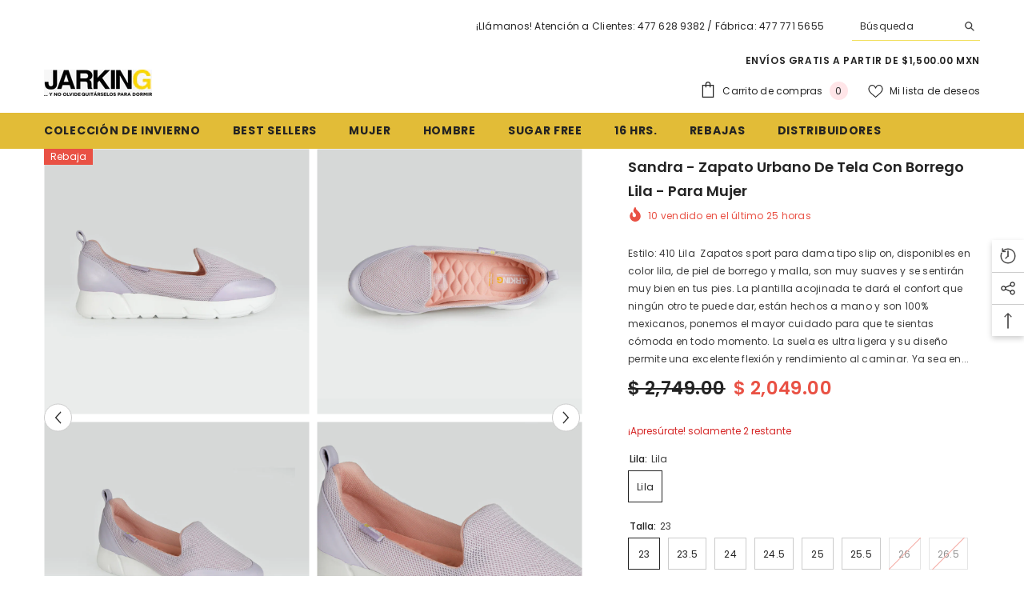

--- FILE ---
content_type: text/html; charset=utf-8
request_url: https://jarking.com/products/sandra-zapato-urbano-de-tela-con-borrego-lila?variant=42131713884389&section_id=template--16955110785253__main
body_size: 14650
content:
<div id="shopify-section-template--16955110785253__main" class="shopify-section"><link href="//jarking.com/cdn/shop/t/61/assets/component-product.css?v=36572736225303150961699392893" rel="stylesheet" type="text/css" media="all" />
<link href="//jarking.com/cdn/shop/t/61/assets/component-review.css?v=109494486266837012711699392896" rel="stylesheet" type="text/css" media="all" />
<link href="//jarking.com/cdn/shop/t/61/assets/component-price.css?v=139205013722916111901699392889" rel="stylesheet" type="text/css" media="all" />
<link href="//jarking.com/cdn/shop/t/61/assets/component-badge.css?v=20633729062276667811699392860" rel="stylesheet" type="text/css" media="all" />
<link href="//jarking.com/cdn/shop/t/61/assets/component-rte.css?v=87532232964001074821699392897" rel="stylesheet" type="text/css" media="all" />
<link href="//jarking.com/cdn/shop/t/61/assets/component-share.css?v=151802252019812543761699392899" rel="stylesheet" type="text/css" media="all" />
<link href="//jarking.com/cdn/shop/t/61/assets/component-tab.css?v=183042859101072682991699392902" rel="stylesheet" type="text/css" media="all" />
<link href="//jarking.com/cdn/shop/t/61/assets/component-product-form.css?v=3153325382243575811699392890" rel="stylesheet" type="text/css" media="all" />
<link href="//jarking.com/cdn/shop/t/61/assets/component-grid.css?v=156298940714121373541699392875" rel="stylesheet" type="text/css" media="all" />




    <style type="text/css">
    #ProductSection-template--16955110785253__main .productView-thumbnail .productView-thumbnail-link:after{
        padding-bottom: 148%;
    }

    #ProductSection-template--16955110785253__main .cursor-wrapper .counter {
        color: #191919;
    }

    #ProductSection-template--16955110785253__main .cursor-wrapper .counter #count-image:before {
        background-color: #191919;
    }
   
    #ProductSection-template--16955110785253__main .custom-cursor__inner .arrow:before,
    #ProductSection-template--16955110785253__main .custom-cursor__inner .arrow:after {
        background-color: #000000;
    }

    #ProductSection-template--16955110785253__main .tabs-contents .toggleLink,
    #ProductSection-template--16955110785253__main .tabs .tab .tab-title {
        font-size: 18px;
        font-weight: 600;
        text-transform: none;
        padding-top: 15px;
        padding-bottom: 15px;
    }

    

    

    @media (max-width: 550px) {
        #ProductSection-template--16955110785253__main .tabs-contents .toggleLink,
        #ProductSection-template--16955110785253__main .tabs .tab .tab-title {
            font-size: 16px;
        }
    }

    @media (max-width: 767px) {
        #ProductSection-template--16955110785253__main {
            padding-top: 0px;
            padding-bottom: 0px;
        }
    }

    @media (min-width: 1025px) {
        
    }

    @media (min-width: 768px) and (max-width: 1199px) {
        #ProductSection-template--16955110785253__main {
            padding-top: 0px;
            padding-bottom: 0px;
        }
    }

    @media (min-width: 1200px) {
        #ProductSection-template--16955110785253__main {
            padding-top: 0px;
            padding-bottom: 0px;
        }
    }
</style>
<script>
    window.product_inven_array_7477852930277 = {
        
            '42131713884389': '2',
        
            '42131713917157': '2',
        
            '42131713949925': '3',
        
            '42131713982693': '2',
        
            '42131714015461': '1',
        
            '42131714048229': '2',
        
            '42131714080997': '0',
        
            '42131714113765': '0',
        
            '42131714146533': '0',
        
    };
  
    window.selling_array_7477852930277 = {
        
            '42131713884389': 'deny',
        
            '42131713917157': 'deny',
        
            '42131713949925': 'deny',
        
            '42131713982693': 'deny',
        
            '42131714015461': 'deny',
        
            '42131714048229': 'deny',
        
            '42131714080997': 'deny',
        
            '42131714113765': 'deny',
        
            '42131714146533': 'deny',
        
    };
  
    window.subtotal = {
        show: true,
        style: 1,
        text: `Verificar - [value]`
    };

    
      window.variant_image_group = true;
    
</script><link rel="stylesheet" href="//jarking.com/cdn/shop/t/61/assets/component-fancybox.css?v=159959859525688513561699392873" media="print" onload="this.media='all'">
    <noscript><link href="//jarking.com/cdn/shop/t/61/assets/component-fancybox.css?v=159959859525688513561699392873" rel="stylesheet" type="text/css" media="all" /></noscript><div class="product-details product-gallery" data-section-id="template--16955110785253__main" data-section-type="product" id="ProductSection-template--16955110785253__main" data-has-combo="false" data-image-opo>
    
    <div class="productView-container container">
        <div class="productView halo-productView layout-4 positionMainImage--left productView-sticky" data-product-handle="sandra-zapato-urbano-de-tela-con-borrego-lila"><div class="productView-top">
                    <div class="halo-productView-left productView-images clearfix" data-image-gallery><div class="cursor-wrapper handleMouseLeave">
                                <div class="custom-cursor custom-cursor__outer">
                                    <div class="custom-cursor custom-cursor__inner">
                                        <span class="arrow arrow-bar fadeIn"></span>
                                    </div>
                                </div>
                            </div><div class="productView-images-wrapper" data-video-popup>
                            <div class="productView-image-wrapper"><div class="productView-badge badge-left halo-productBadges halo-productBadges--left date-65037739 date1-752" data-new-badge-number="30"><span class="badge sale-badge" aria-hidden="true">Rebaja
</span></div>
<div class="productView-nav productView-nav-gallery style-2 image-fit-contain" 
                                    data-image-gallery-main
                                    data-arrows-desk="true"
                                    data-arrows-mobi="true"
                                    data-counter-mobi="true"
                                    data-media-count="6"
                                ><div class="productView-image productView-image-adapt filter-zapato-urbano-de-tela-con-borrego-lila-para-mujer fit-contain" data-index="1">
                                                    <div class="productView-img-container product-single__media" data-media-id="30732470681829"
                                                        
                                                            
                                                                
                                                                    style="padding-bottom: 100.0%;"
                                                                
                                                            
                                                        
                                                    >
                                                        <div 
                                                            class="media" 
                                                             
                                                             data-fancybox="images" href="//jarking.com/cdn/shop/products/410_lila_01.jpg?v=1660858433" 
                                                        >
                                                            <img id="product-featured-image-30732470681829"
                                                                srcset="//jarking.com/cdn/shop/products/410_lila_01.jpg?v=1660858433"
                                                                src="//jarking.com/cdn/shop/products/410_lila_01.jpg?v=1660858433"
                                                                alt="Zapato Urbano de Tela con Borrego Lila - Para Mujer"
                                                                title="Zapato Urbano de Tela con Borrego Lila - Para Mujer"
                                                                sizes="auto"
                                                                loading="lazy"
                                                                data-sizes="auto"
                                                                data-main-image
                                                                data-index="1"
                                                                data-cursor-image
                                                            />
                                                        </div>
                                                    </div>
                                                </div><div class="productView-image productView-image-adapt filter-zapato-urbano-de-tela-con-borrego-lila-para-mujer fit-contain" data-index="2">
                                                    <div class="productView-img-container product-single__media" data-media-id="30732470714597"
                                                        
                                                            
                                                                
                                                                    style="padding-bottom: 100.0%;"
                                                                
                                                            
                                                        
                                                    >
                                                        <div 
                                                            class="media" 
                                                             
                                                             data-fancybox="images" href="//jarking.com/cdn/shop/products/410_lila_02.jpg?v=1660858433" 
                                                        >
                                                            <img id="product-featured-image-30732470714597"
                                                                srcset="//jarking.com/cdn/shop/products/410_lila_02.jpg?v=1660858433"
                                                                src="//jarking.com/cdn/shop/products/410_lila_02.jpg?v=1660858433"
                                                                alt="Zapato Urbano de Tela con Borrego Lila - Para Mujer"
                                                                title="Zapato Urbano de Tela con Borrego Lila - Para Mujer"
                                                                sizes="auto"
                                                                loading="lazy"
                                                                data-sizes="auto"
                                                                data-main-image
                                                                data-index="2"
                                                                data-cursor-image
                                                            />
                                                        </div>
                                                    </div>
                                                </div><div class="productView-image productView-image-adapt filter-zapato-urbano-de-tela-con-borrego-lila-para-mujer fit-contain" data-index="3">
                                                    <div class="productView-img-container product-single__media" data-media-id="30732470747365"
                                                        
                                                            
                                                                
                                                                    style="padding-bottom: 100.0%;"
                                                                
                                                            
                                                        
                                                    >
                                                        <div 
                                                            class="media" 
                                                             
                                                             data-fancybox="images" href="//jarking.com/cdn/shop/products/410_lila_03.jpg?v=1660858434" 
                                                        >
                                                            <img id="product-featured-image-30732470747365"
                                                                srcset="//jarking.com/cdn/shop/products/410_lila_03.jpg?v=1660858434"
                                                                src="//jarking.com/cdn/shop/products/410_lila_03.jpg?v=1660858434"
                                                                alt="Zapato Urbano de Tela con Borrego Lila - Para Mujer"
                                                                title="Zapato Urbano de Tela con Borrego Lila - Para Mujer"
                                                                sizes="auto"
                                                                loading="lazy"
                                                                data-sizes="auto"
                                                                data-main-image
                                                                data-index="3"
                                                                data-cursor-image
                                                            />
                                                        </div>
                                                    </div>
                                                </div><div class="productView-image productView-image-adapt filter-zapato-urbano-de-tela-con-borrego-lila-para-mujer fit-contain" data-index="4">
                                                    <div class="productView-img-container product-single__media" data-media-id="30732470780133"
                                                        
                                                            
                                                                
                                                                    style="padding-bottom: 100.0%;"
                                                                
                                                            
                                                        
                                                    >
                                                        <div 
                                                            class="media" 
                                                             
                                                             data-fancybox="images" href="//jarking.com/cdn/shop/products/410_lila_04.jpg?v=1660858433" 
                                                        >
                                                            <img id="product-featured-image-30732470780133"
                                                                srcset="//jarking.com/cdn/shop/products/410_lila_04.jpg?v=1660858433"
                                                                src="//jarking.com/cdn/shop/products/410_lila_04.jpg?v=1660858433"
                                                                alt="Zapato Urbano de Tela con Borrego Lila - Para Mujer"
                                                                title="Zapato Urbano de Tela con Borrego Lila - Para Mujer"
                                                                sizes="auto"
                                                                loading="lazy"
                                                                data-sizes="auto"
                                                                data-main-image
                                                                data-index="4"
                                                                data-cursor-image
                                                            />
                                                        </div>
                                                    </div>
                                                </div><div class="productView-image productView-image-adapt filter-zapato-urbano-de-tela-con-borrego-lila-para-mujer fit-contain" data-index="5">
                                                    <div class="productView-img-container product-single__media" data-media-id="30732470812901"
                                                        
                                                            
                                                                
                                                                    style="padding-bottom: 100.0%;"
                                                                
                                                            
                                                        
                                                    >
                                                        <div 
                                                            class="media" 
                                                             
                                                             data-fancybox="images" href="//jarking.com/cdn/shop/products/410_lila_05.jpg?v=1660858433" 
                                                        >
                                                            <img id="product-featured-image-30732470812901"
                                                                srcset="//jarking.com/cdn/shop/products/410_lila_05.jpg?v=1660858433"
                                                                src="//jarking.com/cdn/shop/products/410_lila_05.jpg?v=1660858433"
                                                                alt="Zapato Urbano de Tela con Borrego Lila - Para Mujer"
                                                                title="Zapato Urbano de Tela con Borrego Lila - Para Mujer"
                                                                sizes="auto"
                                                                loading="lazy"
                                                                data-sizes="auto"
                                                                data-main-image
                                                                data-index="5"
                                                                data-cursor-image
                                                            />
                                                        </div>
                                                    </div>
                                                </div><div class="productView-image productView-image-adapt filter-sandra-zapato-urbano-de-tela-con-borrego-lila-para-mujer fit-contain" data-index="6">
                                                    <div class="productView-img-container product-single__media" data-media-id="32798204166373"
                                                        
                                                            
                                                                
                                                                    style="padding-bottom: 100.0%;"
                                                                
                                                            
                                                        
                                                    >
                                                        <div 
                                                            class="media" 
                                                             
                                                             data-fancybox="images" href="//jarking.com/cdn/shop/files/guiadetallas-nuevas-08March_ad53a47d-0fba-4458-a79e-21a35d96b8ae.jpg?v=1691512196" 
                                                        >
                                                            <img id="product-featured-image-32798204166373"
                                                                srcset="//jarking.com/cdn/shop/files/guiadetallas-nuevas-08March_ad53a47d-0fba-4458-a79e-21a35d96b8ae.jpg?v=1691512196"
                                                                src="//jarking.com/cdn/shop/files/guiadetallas-nuevas-08March_ad53a47d-0fba-4458-a79e-21a35d96b8ae.jpg?v=1691512196"
                                                                alt=""
                                                                title=""
                                                                sizes="auto"
                                                                loading="lazy"
                                                                data-sizes="auto"
                                                                data-main-image
                                                                data-index="6"
                                                                data-cursor-image
                                                            />
                                                        </div>
                                                    </div>
                                                </div></div><div class="productView-videoPopup"></div><div class="productView-iconZoom">
                                    <svg  class="icon icon-zoom-1" xmlns="http://www.w3.org/2000/svg" aria-hidden="true" focusable="false" role="presentation" viewBox="0 0 448 512"><path d="M416 176V86.63L246.6 256L416 425.4V336c0-8.844 7.156-16 16-16s16 7.156 16 16v128c0 8.844-7.156 16-16 16h-128c-8.844 0-16-7.156-16-16s7.156-16 16-16h89.38L224 278.6L54.63 448H144C152.8 448 160 455.2 160 464S152.8 480 144 480h-128C7.156 480 0 472.8 0 464v-128C0 327.2 7.156 320 16 320S32 327.2 32 336v89.38L201.4 256L32 86.63V176C32 184.8 24.84 192 16 192S0 184.8 0 176v-128C0 39.16 7.156 32 16 32h128C152.8 32 160 39.16 160 48S152.8 64 144 64H54.63L224 233.4L393.4 64H304C295.2 64 288 56.84 288 48S295.2 32 304 32h128C440.8 32 448 39.16 448 48v128C448 184.8 440.8 192 432 192S416 184.8 416 176z"></path></svg>
                                </div></div></div>
                    </div>
                    <div class="halo-productView-right productView-details clearfix">
                        <div class="productView-product clearfix"><div class="productView-moreItem"
                                            style="--spacing-top: 8px;
                                            --spacing-bottom: 5px"
                                        >
                                            <h1 class="productView-title" 
        style="--color-title: #232323;
        --fontsize-text: 18px;
        --fontsize-mb-text: 15px;"
    >
        <span>
            Sandra - Zapato Urbano de Tela con Borrego Lila - Para Mujer
        </span>
    </h1>
                                        </div><div class="productView-moreItem"
                                                style="--spacing-top: 0px;
                                                --spacing-bottom: 14px;
                                                --color-text-sold-in: #e95144"
                                            >
                                                <div class="productView-meta clearfix"><div class="productView-soldProduct" data-sold-out-product data-item="3,5,6,7,8,10,12,15" data-hours="10,15,16,17,18,20,25,35" style="display: none;">
    <svg class="icon icon-fire-2" viewBox="0 0 384 512">
	<path d="M216 23.858c0-23.802-30.653-32.765-44.149-13.038C48 191.851 224 200 224 288c0 35.629-29.114 64.458-64.85 63.994C123.98 351.538 96 322.22 96 287.046v-85.51c0-21.703-26.471-32.225-41.432-16.504C27.801 213.158 0 261.332 0 320c0 105.869 86.131 192 192 192s192-86.131 192-192c0-170.29-168-193.003-168-296.142z"></path>
</svg>
    <span class="text">
        <span data-sold-out-number>2</span>
        vendido en el último
        <span data-sold-out-hours>8</span>
        horas
    </span>
</div>
</div>
                                            </div><div class="productView-moreItem"
                                            style="--spacing-top: 11px;
                                            --spacing-bottom: 12px"
                                        >
                                            
<div class="productView-desc halo-text-format" 
        style="--color-text: #3c3c3c;
        --fontsize-text: 12px"
    >
        Estilo: 410 Lila  Zapatos sport para dama tipo slip on, disponibles en color lila, de piel de borrego y malla, son muy suaves y se sentirán muy bien en tus pies. La plantilla acojinada te dará el confort que ningún otro te puede dar, están hechos a mano y son 100% mexicanos, ponemos el mayor cuidado para que te sientas cómoda en todo momento. La suela es ultra ligera y su diseño permite una excelente flexión y rendimiento al caminar. Ya sea en...
    </div>
                                        </div>
                                        <div class="productView-moreItem"
                                            style="--spacing-top: 0px;
                                            --spacing-bottom: 17px;
                                            --fontsize-text: 23px"
                                        >
                                            
                                                <div class="productView-price no-js-hidden clearfix" id="product-price-7477852930277">
<div class="price price--medium price--on-sale ">
    <dl><div class="price__regular">
            <dt>
                <span class="visually-hidden visually-hidden--inline">Precio regular</span>
            </dt>
            <dd class="price__last">
                <span class="price-item price-item--regular">
                    $ 2,049.00
                </span>
            </dd>
        </div>
        <div class="price__sale">
            <dt class="price__compare">
                <span class="visually-hidden visually-hidden--inline">Precio regular</span>
            </dt>
            <dd class="price__compare">
                <s class="price-item price-item--regular">
                    $ 2,749.00
                </s>
            </dd>
            <dt>
                <span class="visually-hidden visually-hidden--inline">Precio de venta</span>
            </dt>
            <dd class="price__last">
                <span class="price-item price-item--sale">
                    $ 2,049.00
                </span>
            </dd></div>
        <small class="unit-price caption hidden">
            <dt class="visually-hidden">Precio unitario</dt>
            <dd class="price__last">
                <span></span>
                <span aria-hidden="true">/</span>
                <span class="visually-hidden">&nbsp;por&nbsp;</span>
                <span>
                </span>
            </dd>
        </small>
    </dl>
</div>
</div>
                                            
                                        </div>
                                            <div class="productView-moreItem"
    style="--spacing-top: 0px;
    --spacing-bottom: 8px"
>
    <div class="productView-hotStock style-1" data-hot-stock="20"><span class="hotStock-text">
                ¡Apresúrate! solamente 2 restante
            </span></div>
</div>

                                        

                                            <div class="productView-moreItem"
                                                style="--spacing-top: 0px;
                                                --spacing-bottom: 0px"
                                            >
                                                <div class="productView-options" style="--color-border: #e6e6e6"><div class="productView-variants halo-productOptions" id="product-option-7477852930277"  data-type="button"><variant-radios class="no-js-hidden product-option has-default" data-product="7477852930277" data-section="template--16955110785253__main" data-url="/products/sandra-zapato-urbano-de-tela-con-borrego-lila"><fieldset class="js product-form__input clearfix" data-product-attribute="set-rectangle" data-option-index="0">
                            <legend class="form__label">
                                Lila:
                                <span data-header-option>
                                    Lila
                                </span>
                            </legend><input class="product-form__radio" type="radio" id="option-7477852930277-Lila-0"
                                        name="Lila"
                                        value="Lila"
                                        checked
                                        
                                        data-variant-id="42131713884389"
                                    ><label class="product-form__label available" for="option-7477852930277-Lila-0" data-variant-id="42131713884389">
                                            <span class="text">Lila</span>
                                        </label></fieldset><fieldset class="js product-form__input clearfix" data-product-attribute="set-rectangle" data-option-index="1">
                            <legend class="form__label">
                                Talla:
                                <span data-header-option>
                                    23
                                </span>
                            </legend><input class="product-form__radio" type="radio" id="option-7477852930277-Talla-0"
                                        name="Talla"
                                        value="23"
                                        checked
                                        
                                        data-variant-id="42131713884389"
                                    ><label class="product-form__label available" for="option-7477852930277-Talla-0" data-variant-id="42131713884389">
                                            <span class="text">23</span>
                                        </label><input class="product-form__radio" type="radio" id="option-7477852930277-Talla-1"
                                        name="Talla"
                                        value="23.5"
                                        
                                        
                                        data-variant-id="42131713917157"
                                    ><label class="product-form__label available" for="option-7477852930277-Talla-1" data-variant-id="42131713917157">
                                            <span class="text">23.5</span>
                                        </label><input class="product-form__radio" type="radio" id="option-7477852930277-Talla-2"
                                        name="Talla"
                                        value="24"
                                        
                                        
                                        data-variant-id="42131713949925"
                                    ><label class="product-form__label available" for="option-7477852930277-Talla-2" data-variant-id="42131713949925">
                                            <span class="text">24</span>
                                        </label><input class="product-form__radio" type="radio" id="option-7477852930277-Talla-3"
                                        name="Talla"
                                        value="24.5"
                                        
                                        
                                        data-variant-id="42131713982693"
                                    ><label class="product-form__label available" for="option-7477852930277-Talla-3" data-variant-id="42131713982693">
                                            <span class="text">24.5</span>
                                        </label><input class="product-form__radio" type="radio" id="option-7477852930277-Talla-4"
                                        name="Talla"
                                        value="25"
                                        
                                        
                                        data-variant-id="42131714015461"
                                    ><label class="product-form__label available" for="option-7477852930277-Talla-4" data-variant-id="42131714015461">
                                            <span class="text">25</span>
                                        </label><input class="product-form__radio" type="radio" id="option-7477852930277-Talla-5"
                                        name="Talla"
                                        value="25.5"
                                        
                                        
                                        data-variant-id="42131714048229"
                                    ><label class="product-form__label available" for="option-7477852930277-Talla-5" data-variant-id="42131714048229">
                                            <span class="text">25.5</span>
                                        </label><input class="product-form__radio" type="radio" id="option-7477852930277-Talla-6"
                                        name="Talla"
                                        value="26"
                                        
                                        
                                        data-variant-id="42131714080997"
                                    ><label class="product-form__label soldout" for="option-7477852930277-Talla-6" data-variant-id="42131714080997">
                                            <span class="text">26</span>
                                        </label><input class="product-form__radio" type="radio" id="option-7477852930277-Talla-7"
                                        name="Talla"
                                        value="26.5"
                                        
                                        
                                        data-variant-id="42131714113765"
                                    ><label class="product-form__label soldout" for="option-7477852930277-Talla-7" data-variant-id="42131714113765">
                                            <span class="text">26.5</span>
                                        </label><input class="product-form__radio" type="radio" id="option-7477852930277-Talla-8"
                                        name="Talla"
                                        value="27"
                                        
                                        
                                        data-variant-id="42131714146533"
                                    ><label class="product-form__label soldout" for="option-7477852930277-Talla-8" data-variant-id="42131714146533">
                                            <span class="text">27</span>
                                        </label></fieldset><script type="application/json">
                        [{"id":42131713884389,"title":"Lila \/ 23","option1":"Lila","option2":"23","option3":null,"sku":"000000410230","requires_shipping":true,"taxable":true,"featured_image":{"id":38138119028965,"product_id":7477852930277,"position":1,"created_at":"2022-08-18T16:33:51-05:00","updated_at":"2022-08-18T16:33:53-05:00","alt":"Zapato Urbano de Tela con Borrego Lila - Para Mujer","width":1000,"height":1000,"src":"\/\/jarking.com\/cdn\/shop\/products\/410_lila_01.jpg?v=1660858433","variant_ids":[42131713884389,42131713917157,42131713949925,42131713982693,42131714015461,42131714048229,42131714080997,42131714113765,42131714146533]},"available":true,"name":"Sandra - Zapato Urbano de Tela con Borrego Lila - Para Mujer - Lila \/ 23","public_title":"Lila \/ 23","options":["Lila","23"],"price":204900,"weight":0,"compare_at_price":274900,"inventory_management":"shopify","barcode":null,"featured_media":{"alt":"Zapato Urbano de Tela con Borrego Lila - Para Mujer","id":30732470681829,"position":1,"preview_image":{"aspect_ratio":1.0,"height":1000,"width":1000,"src":"\/\/jarking.com\/cdn\/shop\/products\/410_lila_01.jpg?v=1660858433"}},"requires_selling_plan":false,"selling_plan_allocations":[]},{"id":42131713917157,"title":"Lila \/ 23.5","option1":"Lila","option2":"23.5","option3":null,"sku":"000000410235","requires_shipping":true,"taxable":true,"featured_image":{"id":38138119028965,"product_id":7477852930277,"position":1,"created_at":"2022-08-18T16:33:51-05:00","updated_at":"2022-08-18T16:33:53-05:00","alt":"Zapato Urbano de Tela con Borrego Lila - Para Mujer","width":1000,"height":1000,"src":"\/\/jarking.com\/cdn\/shop\/products\/410_lila_01.jpg?v=1660858433","variant_ids":[42131713884389,42131713917157,42131713949925,42131713982693,42131714015461,42131714048229,42131714080997,42131714113765,42131714146533]},"available":true,"name":"Sandra - Zapato Urbano de Tela con Borrego Lila - Para Mujer - Lila \/ 23.5","public_title":"Lila \/ 23.5","options":["Lila","23.5"],"price":204900,"weight":0,"compare_at_price":274900,"inventory_management":"shopify","barcode":null,"featured_media":{"alt":"Zapato Urbano de Tela con Borrego Lila - Para Mujer","id":30732470681829,"position":1,"preview_image":{"aspect_ratio":1.0,"height":1000,"width":1000,"src":"\/\/jarking.com\/cdn\/shop\/products\/410_lila_01.jpg?v=1660858433"}},"requires_selling_plan":false,"selling_plan_allocations":[]},{"id":42131713949925,"title":"Lila \/ 24","option1":"Lila","option2":"24","option3":null,"sku":"000000410240","requires_shipping":true,"taxable":true,"featured_image":{"id":38138119028965,"product_id":7477852930277,"position":1,"created_at":"2022-08-18T16:33:51-05:00","updated_at":"2022-08-18T16:33:53-05:00","alt":"Zapato Urbano de Tela con Borrego Lila - Para Mujer","width":1000,"height":1000,"src":"\/\/jarking.com\/cdn\/shop\/products\/410_lila_01.jpg?v=1660858433","variant_ids":[42131713884389,42131713917157,42131713949925,42131713982693,42131714015461,42131714048229,42131714080997,42131714113765,42131714146533]},"available":true,"name":"Sandra - Zapato Urbano de Tela con Borrego Lila - Para Mujer - Lila \/ 24","public_title":"Lila \/ 24","options":["Lila","24"],"price":204900,"weight":0,"compare_at_price":274900,"inventory_management":"shopify","barcode":null,"featured_media":{"alt":"Zapato Urbano de Tela con Borrego Lila - Para Mujer","id":30732470681829,"position":1,"preview_image":{"aspect_ratio":1.0,"height":1000,"width":1000,"src":"\/\/jarking.com\/cdn\/shop\/products\/410_lila_01.jpg?v=1660858433"}},"requires_selling_plan":false,"selling_plan_allocations":[]},{"id":42131713982693,"title":"Lila \/ 24.5","option1":"Lila","option2":"24.5","option3":null,"sku":"000000410245","requires_shipping":true,"taxable":true,"featured_image":{"id":38138119028965,"product_id":7477852930277,"position":1,"created_at":"2022-08-18T16:33:51-05:00","updated_at":"2022-08-18T16:33:53-05:00","alt":"Zapato Urbano de Tela con Borrego Lila - Para Mujer","width":1000,"height":1000,"src":"\/\/jarking.com\/cdn\/shop\/products\/410_lila_01.jpg?v=1660858433","variant_ids":[42131713884389,42131713917157,42131713949925,42131713982693,42131714015461,42131714048229,42131714080997,42131714113765,42131714146533]},"available":true,"name":"Sandra - Zapato Urbano de Tela con Borrego Lila - Para Mujer - Lila \/ 24.5","public_title":"Lila \/ 24.5","options":["Lila","24.5"],"price":204900,"weight":0,"compare_at_price":274900,"inventory_management":"shopify","barcode":null,"featured_media":{"alt":"Zapato Urbano de Tela con Borrego Lila - Para Mujer","id":30732470681829,"position":1,"preview_image":{"aspect_ratio":1.0,"height":1000,"width":1000,"src":"\/\/jarking.com\/cdn\/shop\/products\/410_lila_01.jpg?v=1660858433"}},"requires_selling_plan":false,"selling_plan_allocations":[]},{"id":42131714015461,"title":"Lila \/ 25","option1":"Lila","option2":"25","option3":null,"sku":"000000410250","requires_shipping":true,"taxable":true,"featured_image":{"id":38138119028965,"product_id":7477852930277,"position":1,"created_at":"2022-08-18T16:33:51-05:00","updated_at":"2022-08-18T16:33:53-05:00","alt":"Zapato Urbano de Tela con Borrego Lila - Para Mujer","width":1000,"height":1000,"src":"\/\/jarking.com\/cdn\/shop\/products\/410_lila_01.jpg?v=1660858433","variant_ids":[42131713884389,42131713917157,42131713949925,42131713982693,42131714015461,42131714048229,42131714080997,42131714113765,42131714146533]},"available":true,"name":"Sandra - Zapato Urbano de Tela con Borrego Lila - Para Mujer - Lila \/ 25","public_title":"Lila \/ 25","options":["Lila","25"],"price":204900,"weight":0,"compare_at_price":274900,"inventory_management":"shopify","barcode":null,"featured_media":{"alt":"Zapato Urbano de Tela con Borrego Lila - Para Mujer","id":30732470681829,"position":1,"preview_image":{"aspect_ratio":1.0,"height":1000,"width":1000,"src":"\/\/jarking.com\/cdn\/shop\/products\/410_lila_01.jpg?v=1660858433"}},"requires_selling_plan":false,"selling_plan_allocations":[]},{"id":42131714048229,"title":"Lila \/ 25.5","option1":"Lila","option2":"25.5","option3":null,"sku":"000000410255","requires_shipping":true,"taxable":true,"featured_image":{"id":38138119028965,"product_id":7477852930277,"position":1,"created_at":"2022-08-18T16:33:51-05:00","updated_at":"2022-08-18T16:33:53-05:00","alt":"Zapato Urbano de Tela con Borrego Lila - Para Mujer","width":1000,"height":1000,"src":"\/\/jarking.com\/cdn\/shop\/products\/410_lila_01.jpg?v=1660858433","variant_ids":[42131713884389,42131713917157,42131713949925,42131713982693,42131714015461,42131714048229,42131714080997,42131714113765,42131714146533]},"available":true,"name":"Sandra - Zapato Urbano de Tela con Borrego Lila - Para Mujer - Lila \/ 25.5","public_title":"Lila \/ 25.5","options":["Lila","25.5"],"price":204900,"weight":0,"compare_at_price":274900,"inventory_management":"shopify","barcode":null,"featured_media":{"alt":"Zapato Urbano de Tela con Borrego Lila - Para Mujer","id":30732470681829,"position":1,"preview_image":{"aspect_ratio":1.0,"height":1000,"width":1000,"src":"\/\/jarking.com\/cdn\/shop\/products\/410_lila_01.jpg?v=1660858433"}},"requires_selling_plan":false,"selling_plan_allocations":[]},{"id":42131714080997,"title":"Lila \/ 26","option1":"Lila","option2":"26","option3":null,"sku":"000000410260","requires_shipping":true,"taxable":true,"featured_image":{"id":38138119028965,"product_id":7477852930277,"position":1,"created_at":"2022-08-18T16:33:51-05:00","updated_at":"2022-08-18T16:33:53-05:00","alt":"Zapato Urbano de Tela con Borrego Lila - Para Mujer","width":1000,"height":1000,"src":"\/\/jarking.com\/cdn\/shop\/products\/410_lila_01.jpg?v=1660858433","variant_ids":[42131713884389,42131713917157,42131713949925,42131713982693,42131714015461,42131714048229,42131714080997,42131714113765,42131714146533]},"available":false,"name":"Sandra - Zapato Urbano de Tela con Borrego Lila - Para Mujer - Lila \/ 26","public_title":"Lila \/ 26","options":["Lila","26"],"price":204900,"weight":0,"compare_at_price":274900,"inventory_management":"shopify","barcode":null,"featured_media":{"alt":"Zapato Urbano de Tela con Borrego Lila - Para Mujer","id":30732470681829,"position":1,"preview_image":{"aspect_ratio":1.0,"height":1000,"width":1000,"src":"\/\/jarking.com\/cdn\/shop\/products\/410_lila_01.jpg?v=1660858433"}},"requires_selling_plan":false,"selling_plan_allocations":[]},{"id":42131714113765,"title":"Lila \/ 26.5","option1":"Lila","option2":"26.5","option3":null,"sku":"000000410265","requires_shipping":true,"taxable":true,"featured_image":{"id":38138119028965,"product_id":7477852930277,"position":1,"created_at":"2022-08-18T16:33:51-05:00","updated_at":"2022-08-18T16:33:53-05:00","alt":"Zapato Urbano de Tela con Borrego Lila - Para Mujer","width":1000,"height":1000,"src":"\/\/jarking.com\/cdn\/shop\/products\/410_lila_01.jpg?v=1660858433","variant_ids":[42131713884389,42131713917157,42131713949925,42131713982693,42131714015461,42131714048229,42131714080997,42131714113765,42131714146533]},"available":false,"name":"Sandra - Zapato Urbano de Tela con Borrego Lila - Para Mujer - Lila \/ 26.5","public_title":"Lila \/ 26.5","options":["Lila","26.5"],"price":204900,"weight":0,"compare_at_price":274900,"inventory_management":"shopify","barcode":null,"featured_media":{"alt":"Zapato Urbano de Tela con Borrego Lila - Para Mujer","id":30732470681829,"position":1,"preview_image":{"aspect_ratio":1.0,"height":1000,"width":1000,"src":"\/\/jarking.com\/cdn\/shop\/products\/410_lila_01.jpg?v=1660858433"}},"requires_selling_plan":false,"selling_plan_allocations":[]},{"id":42131714146533,"title":"Lila \/ 27","option1":"Lila","option2":"27","option3":null,"sku":"000000410270","requires_shipping":true,"taxable":true,"featured_image":{"id":38138119028965,"product_id":7477852930277,"position":1,"created_at":"2022-08-18T16:33:51-05:00","updated_at":"2022-08-18T16:33:53-05:00","alt":"Zapato Urbano de Tela con Borrego Lila - Para Mujer","width":1000,"height":1000,"src":"\/\/jarking.com\/cdn\/shop\/products\/410_lila_01.jpg?v=1660858433","variant_ids":[42131713884389,42131713917157,42131713949925,42131713982693,42131714015461,42131714048229,42131714080997,42131714113765,42131714146533]},"available":false,"name":"Sandra - Zapato Urbano de Tela con Borrego Lila - Para Mujer - Lila \/ 27","public_title":"Lila \/ 27","options":["Lila","27"],"price":204900,"weight":0,"compare_at_price":274900,"inventory_management":"shopify","barcode":null,"featured_media":{"alt":"Zapato Urbano de Tela con Borrego Lila - Para Mujer","id":30732470681829,"position":1,"preview_image":{"aspect_ratio":1.0,"height":1000,"width":1000,"src":"\/\/jarking.com\/cdn\/shop\/products\/410_lila_01.jpg?v=1660858433"}},"requires_selling_plan":false,"selling_plan_allocations":[]}]
                    </script>
                </variant-radios></div>
        <noscript>
            <div class="product-form__input">
                <label class="form__label" for="Variants-template--16955110785253__main">
                    Variantes del producto
                </label>
                <div class="select">
                <select name="id" id="Variants-template--16955110785253__main" class="select__select" form="product-form"><option
                            selected="selected"
                            
                            value="42131713884389"
                        >
                            Lila / 23

                            - $ 2,049.00
                        </option><option
                            
                            
                            value="42131713917157"
                        >
                            Lila / 23.5

                            - $ 2,049.00
                        </option><option
                            
                            
                            value="42131713949925"
                        >
                            Lila / 24

                            - $ 2,049.00
                        </option><option
                            
                            
                            value="42131713982693"
                        >
                            Lila / 24.5

                            - $ 2,049.00
                        </option><option
                            
                            
                            value="42131714015461"
                        >
                            Lila / 25

                            - $ 2,049.00
                        </option><option
                            
                            
                            value="42131714048229"
                        >
                            Lila / 25.5

                            - $ 2,049.00
                        </option><option
                            
                            disabled
                            value="42131714080997"
                        >
                            Lila / 26
 - Vendido
                            - $ 2,049.00
                        </option><option
                            
                            disabled
                            value="42131714113765"
                        >
                            Lila / 26.5
 - Vendido
                            - $ 2,049.00
                        </option><option
                            
                            disabled
                            value="42131714146533"
                        >
                            Lila / 27
 - Vendido
                            - $ 2,049.00
                        </option></select>
            </div>
          </div>
        </noscript></div>
                                            </div>
                                        
<div class="productView-moreItem"
                                            style="--spacing-top: 0px;
                                            --spacing-bottom: 12px"
                                        >
                                            
                                        </div>
<div class="productView-moreItem"
                                                    style="--spacing-top: 0px;
                                                    --spacing-bottom: 15px"
                                                >
                                                    <div class="quantity_selector">
                                                        <quantity-input class="productView-quantity quantity__group quantity__group--2 quantity__style--1 clearfix">
	    <label class="form-label quantity__label" for="quantity-7477852930277-2">
	        Cantidad:
	    </label>
	    <div class="quantity__container">
		    <button type="button" name="minus" class="minus btn-quantity">
		    	<span class="visually-hidden">I18n Error: Missing interpolation value &amp;quot;producto&amp;quot; for &amp;quot;Reducir la cantidad de {{ producto }}&amp;quot;</span>
		    </button>
		    <input class="form-input quantity__input" type="number" name="quantity" min="1" value="1" inputmode="numeric" pattern="[0-9]*" id="quantity-7477852930277-2" data-product="7477852930277" data-price="204900">
		    <button type="button" name="plus" class="plus btn-quantity">
		    	<span class="visually-hidden">I18n Error: Missing interpolation value &amp;quot;producto&amp;quot; for &amp;quot;Aumentar la cantidad de {{ producto }}&amp;quot;</span>
		    </button>
	    </div>
	</quantity-input>
                                                    </div><div class="productView-subtotal">
                                                            <span class="text">Total parcial: </span>
                                                            <span class="money-subtotal">$ 2,049.00</span>
                                                        </div></div>

                                            <div class="productView-moreItem"
                                                style="--spacing-top: 0px;
                                                --spacing-bottom: 22px"
                                            >
                                                <div class="productView-perks"></div>
                                            </div>
                                        

                                            <div class="productView-moreItem"
                                                style="--spacing-top: 0px;
                                                --spacing-bottom: 15px"
                                            >
                                                <div class="productView-buttons"><form method="post" action="/cart/add" id="product-form-installment-7477852930277" accept-charset="UTF-8" class="installment caption-large" enctype="multipart/form-data"><input type="hidden" name="form_type" value="product" /><input type="hidden" name="utf8" value="✓" /><input type="hidden" name="id" value="42131713884389">
        
<input type="hidden" name="product-id" value="7477852930277" /><input type="hidden" name="section-id" value="template--16955110785253__main" /></form><product-form class="productView-form product-form"><form method="post" action="/cart/add" id="product-form-7477852930277" accept-charset="UTF-8" class="form" enctype="multipart/form-data" novalidate="novalidate" data-type="add-to-cart-form"><input type="hidden" name="form_type" value="product" /><input type="hidden" name="utf8" value="✓" /><div class="productView-group"><div class="pvGroup-row"><quantity-input class="productView-quantity quantity__group quantity__group--1 quantity__style--1 clearfix hidden">
	    <label class="form-label quantity__label" for="quantity-7477852930277">
	        Cantidad:
	    </label>
	    <div class="quantity__container">
		    <button type="button" name="minus" class="minus btn-quantity">
		    	<span class="visually-hidden">I18n Error: Missing interpolation value &amp;quot;producto&amp;quot; for &amp;quot;Reducir la cantidad de {{ producto }}&amp;quot;</span>
		    </button>
		    <input class="form-input quantity__input" type="number" name="quantity" min="1" value="1" inputmode="numeric" pattern="[0-9]*" id="quantity-7477852930277" data-product="7477852930277" data-price="204900">
		    <button type="button" name="plus" class="plus btn-quantity">
		    	<span class="visually-hidden">I18n Error: Missing interpolation value &amp;quot;producto&amp;quot; for &amp;quot;Aumentar la cantidad de {{ producto }}&amp;quot;</span>
		    </button>
	    </div>
	</quantity-input>
<div class="productView-groupTop">
                        <div class="productView-action"
                            style="--atc-color: #ffffff;
                                   --atc-bg-color: #232323;
                                   --atc-border-color: #232323;
                                   --atc-color-hover: #232323;
                                   --atc-bg-color-hover: #ffffff;
                                   --atc-border-color-hover: #232323"
                        >
                            <input type="hidden" name="id" value="42131713884389">
                            <div class="product-form__buttons"><button
                                            type="submit"
                                            name="add"
                                            data-btn-addToCart
                                            data-available="false"
                                            class="product-form__submit button button--primary an-horizontal-shaking button-text-change"
                                            id="product-add-to-cart">Añadir al Carrito
</button></div>
                        </div><div class="productView-wishlist clearfix">
                                <a data-wishlist href="#" data-wishlist-handle="sandra-zapato-urbano-de-tela-con-borrego-lila" data-product-id="7477852930277">
                                    <span class="visually-hidden">
                                        Añadir a la lista de deseos
                                    </span>
                                    <svg xmlns="http://www.w3.org/2000/svg" viewBox="0 0 32 32" aria-hidden="true" focusable="false" role="presentation" class="icon icon-wishlist"><path d="M 9.5 5 C 5.363281 5 2 8.402344 2 12.5 C 2 13.929688 2.648438 15.167969 3.25 16.0625 C 3.851563 16.957031 4.46875 17.53125 4.46875 17.53125 L 15.28125 28.375 L 16 29.09375 L 16.71875 28.375 L 27.53125 17.53125 C 27.53125 17.53125 30 15.355469 30 12.5 C 30 8.402344 26.636719 5 22.5 5 C 19.066406 5 16.855469 7.066406 16 7.9375 C 15.144531 7.066406 12.933594 5 9.5 5 Z M 9.5 7 C 12.488281 7 15.25 9.90625 15.25 9.90625 L 16 10.75 L 16.75 9.90625 C 16.75 9.90625 19.511719 7 22.5 7 C 25.542969 7 28 9.496094 28 12.5 C 28 14.042969 26.125 16.125 26.125 16.125 L 16 26.25 L 5.875 16.125 C 5.875 16.125 5.390625 15.660156 4.90625 14.9375 C 4.421875 14.214844 4 13.273438 4 12.5 C 4 9.496094 6.457031 7 9.5 7 Z"/></svg>
                                </a>
                            </div><share-button class="halo-socialShare productView-share style-2"><div class="share-content">
            <button class="share-button__button button">
                <svg class="icon" viewBox="0 0 227.216 227.216"> <path d="M175.897,141.476c-13.249,0-25.11,6.044-32.98,15.518l-51.194-29.066c1.592-4.48,2.467-9.297,2.467-14.317c0-5.019-0.875-9.836-2.467-14.316l51.19-29.073c7.869,9.477,19.732,15.523,32.982,15.523c23.634,0,42.862-19.235,42.862-42.879C218.759,19.229,199.531,0,175.897,0C152.26,0,133.03,19.229,133.03,42.865c0,5.02,0.874,9.838,2.467,14.319L84.304,86.258c-7.869-9.472-19.729-15.514-32.975-15.514c-23.64,0-42.873,19.229-42.873,42.866c0,23.636,19.233,42.865,42.873,42.865c13.246,0,25.105-6.042,32.974-15.513l51.194,29.067c-1.593,4.481-2.468,9.3-2.468,14.321c0,23.636,19.23,42.865,42.867,42.865c23.634,0,42.862-19.23,42.862-42.865C218.759,160.71,199.531,141.476,175.897,141.476z M175.897,15c15.363,0,27.862,12.5,27.862,27.865c0,15.373-12.499,27.879-27.862,27.879c-15.366,0-27.867-12.506-27.867-27.879C148.03,27.5,160.531,15,175.897,15z M51.33,141.476c-15.369,0-27.873-12.501-27.873-27.865c0-15.366,12.504-27.866,27.873-27.866c15.363,0,27.861,12.5,27.861,27.866C79.191,128.975,66.692,141.476,51.33,141.476z M175.897,212.216c-15.366,0-27.867-12.501-27.867-27.865c0-15.37,12.501-27.875,27.867-27.875c15.363,0,27.862,12.505,27.862,27.875C203.759,199.715,191.26,212.216,175.897,212.216z"></path> <g></g> <g></g> <g></g> <g></g> <g></g> <g></g> <g></g> <g></g> <g></g> <g></g> <g></g> <g></g> <g></g> <g></g> <g></g> </svg>
                <span>Cuota</span>
            </button>
            <div class="share-button__fallback">
                <div class="share-header">
                    <h3 class="share-title">
                        <span>Cuota</span>
                    </h3>
                    <button type="button" class="share-button__close" aria-label="Cerca">
                        <svg xmlns="http://www.w3.org/2000/svg" viewBox="0 0 48 48" >
	<path d="M 38.982422 6.9707031 A 2.0002 2.0002 0 0 0 37.585938 7.5859375 L 24 21.171875 L 10.414062 7.5859375 A 2.0002 2.0002 0 0 0 8.9785156 6.9804688 A 2.0002 2.0002 0 0 0 7.5859375 10.414062 L 21.171875 24 L 7.5859375 37.585938 A 2.0002 2.0002 0 1 0 10.414062 40.414062 L 24 26.828125 L 37.585938 40.414062 A 2.0002 2.0002 0 1 0 40.414062 37.585938 L 26.828125 24 L 40.414062 10.414062 A 2.0002 2.0002 0 0 0 38.982422 6.9707031 z"/>
</svg>
                        <span>Cerca</span>
                    </button>
                </div>
                <div class="wrapper-content">
                    <label class="form-label">Copiar link</label>
                    <div class="share-group">
                        <div class="form-field">
                            <input type="text"
                                class="field__input"
                                id="url"
                                value="https://jarking.com/products/sandra-zapato-urbano-de-tela-con-borrego-lila"
                                placeholder="Enlace"
                                data-url="https://jarking.com/products/sandra-zapato-urbano-de-tela-con-borrego-lila"
                                onclick="this.select();"
                                readonly
                            >
                            <label class="field__label hiddenLabels" for="url">Enlace</label>
                        </div>
                        <button class="button button--primary button-copy">
                            <svg class="icon icon-clipboard" width="11" height="13" fill="none" xmlns="http://www.w3.org/2000/svg" aria-hidden="true" focusable="false">
  <path fill-rule="evenodd" clip-rule="evenodd" d="M2 1a1 1 0 011-1h7a1 1 0 011 1v9a1 1 0 01-1 1V1H2zM1 2a1 1 0 00-1 1v9a1 1 0 001 1h7a1 1 0 001-1V3a1 1 0 00-1-1H1zm0 10V3h7v9H1z" fill="currentColor"/>
</svg>

                            Copiar link
                        </button>
                    </div>
                    <span id="ShareMessage-7477852930277" class="share-button__message hidden" role="status" aria-hidden="true">
                        ¡Link copiado al portapapeles!
                    </span><div class="share_toolbox clearfix">
                                <label class="form-label">Cuota</label>
                                <div class="addthis_inline_share_toolbox"></div>
  <script type="text/javascript" src="//s7.addthis.com/js/300/addthis_widget.js#pubid=ra-595b0ea2fb9c5869"></script>
                            </div></div>
            </div>
        </div></share-button><script src="//jarking.com/cdn/shop/t/61/assets/share.js?v=55838880729685604781699392933" defer="defer"></script>
</div>
                </div><div class="productView-groupBottom"><div class="productView-groupItem">
                            <div class="productView-payment"  id="product-checkout-7477852930277"
                                style="--bin-color: #232323;
                                       --bin-bg-color: #ffffff;
                                       --bin-border-color: #acacac;
                                       --bin-color-hover: #ffffff;
                                       --bin-bg-color-hover: #232323;
                                       --bin-border-color-hover: #232323"
                            > 
                                <div data-shopify="payment-button" class="shopify-payment-button"> <shopify-accelerated-checkout recommended="{&quot;supports_subs&quot;:false,&quot;supports_def_opts&quot;:false,&quot;name&quot;:&quot;paypal&quot;,&quot;wallet_params&quot;:{&quot;shopId&quot;:51546849451,&quot;countryCode&quot;:&quot;MX&quot;,&quot;merchantName&quot;:&quot;jarkingMx&quot;,&quot;phoneRequired&quot;:true,&quot;companyRequired&quot;:false,&quot;shippingType&quot;:&quot;shipping&quot;,&quot;shopifyPaymentsEnabled&quot;:false,&quot;hasManagedSellingPlanState&quot;:null,&quot;requiresBillingAgreement&quot;:false,&quot;merchantId&quot;:&quot;EVPDKCHUQVX22&quot;,&quot;sdkUrl&quot;:&quot;https://www.paypal.com/sdk/js?components=buttons\u0026commit=false\u0026currency=MXN\u0026locale=es_ES\u0026client-id=AfUEYT7nO4BwZQERn9Vym5TbHAG08ptiKa9gm8OARBYgoqiAJIjllRjeIMI4g294KAH1JdTnkzubt1fr\u0026merchant-id=EVPDKCHUQVX22\u0026intent=authorize&quot;}}" fallback="{&quot;supports_subs&quot;:true,&quot;supports_def_opts&quot;:true,&quot;name&quot;:&quot;buy_it_now&quot;,&quot;wallet_params&quot;:{}}" access-token="0179e1a2fa1603d836c048ad71447fdd" buyer-country="MX" buyer-locale="es" buyer-currency="MXN" variant-params="[{&quot;id&quot;:42131713884389,&quot;requiresShipping&quot;:true},{&quot;id&quot;:42131713917157,&quot;requiresShipping&quot;:true},{&quot;id&quot;:42131713949925,&quot;requiresShipping&quot;:true},{&quot;id&quot;:42131713982693,&quot;requiresShipping&quot;:true},{&quot;id&quot;:42131714015461,&quot;requiresShipping&quot;:true},{&quot;id&quot;:42131714048229,&quot;requiresShipping&quot;:true},{&quot;id&quot;:42131714080997,&quot;requiresShipping&quot;:true},{&quot;id&quot;:42131714113765,&quot;requiresShipping&quot;:true},{&quot;id&quot;:42131714146533,&quot;requiresShipping&quot;:true}]" shop-id="51546849451" enabled-flags="[&quot;ae0f5bf6&quot;]" > <div class="shopify-payment-button__button" role="button" disabled aria-hidden="true" style="background-color: transparent; border: none"> <div class="shopify-payment-button__skeleton">&nbsp;</div> </div> <div class="shopify-payment-button__more-options shopify-payment-button__skeleton" role="button" disabled aria-hidden="true">&nbsp;</div> </shopify-accelerated-checkout> <small id="shopify-buyer-consent" class="hidden" aria-hidden="true" data-consent-type="subscription"> Este artículo es una compra recurrente o diferida. Al continuar, acepto la <span id="shopify-subscription-policy-button">política de cancelación</span> y autorizo a realizar cargos en mi forma de pago según los precios, la frecuencia y las fechas indicadas en esta página hasta que se prepare mi pedido o yo lo cancele, si está permitido. </small> </div>
                            </div>
                        </div>
                    </div></div><input type="hidden" name="product-id" value="7477852930277" /><input type="hidden" name="section-id" value="template--16955110785253__main" /></form></product-form><div class="productView-notifyMe halo-notifyMe" style="display: none;">
            <form class="notifyMe-form" method="post" action="">
    <input type="hidden" name="halo-notify-product-site" value="jarkingMx"/>
    <input type="hidden" name="halo-notify-product-site-url" value="https://jarking.com"/>
    <input type="hidden" name="halo-notify-product-title" value="Sandra - Zapato Urbano de Tela con Borrego Lila - Para Mujer" />
    <input type="hidden" name="halo-notify-product-link" value="https://jarking.com/products/sandra-zapato-urbano-de-tela-con-borrego-lila"/>
    <input type="hidden" name="halo-notify-product-variant" value="Lila / 23"/>
    <div class="form-field">
        <label class="form-label" for="halo-notify-email7477852930277">Deje su correo electrónico y le notificaremos tan pronto como el producto / variante vuelva a estar disponible</label>
        <input class="form-input form-input-placeholder" type="email" name="email" required id="halo-notify-email7477852930277" placeholder="Inserta tu correo electrónico">
        <button type="button" class="button button-1" id="halo-btn-notify7477852930277" data-form-notify>
            Suscribir
        </button>
    </div>
</form>
<div class="notifyMe-text"></div>
        </div></div>
                                            </div>
                                        
<div class="productView-moreItem"
                                            style="--spacing-top: 0px;
                                            --spacing-bottom: 22px"
                                        >
                                            <div class="productView-ViewingProduct" data-customer-view="59, 11, 14, 185, 193, 165, 50, 38, 99, 46, 10, 18" data-customer-view-time="5">
    <svg class="icon" id="icon-eye" viewBox="0 0 511.626 511.626"> <g> <path d="M505.918,236.117c-26.651-43.587-62.485-78.609-107.497-105.065c-45.015-26.457-92.549-39.687-142.608-39.687 c-50.059,0-97.595,13.225-142.61,39.687C68.187,157.508,32.355,192.53,5.708,236.117C1.903,242.778,0,249.345,0,255.818 c0,6.473,1.903,13.04,5.708,19.699c26.647,43.589,62.479,78.614,107.495,105.064c45.015,26.46,92.551,39.68,142.61,39.68 c50.06,0,97.594-13.176,142.608-39.536c45.012-26.361,80.852-61.432,107.497-105.208c3.806-6.659,5.708-13.223,5.708-19.699 C511.626,249.345,509.724,242.778,505.918,236.117z M194.568,158.03c17.034-17.034,37.447-25.554,61.242-25.554 c3.805,0,7.043,1.336,9.709,3.999c2.662,2.664,4,5.901,4,9.707c0,3.809-1.338,7.044-3.994,9.704 c-2.662,2.667-5.902,3.999-9.708,3.999c-16.368,0-30.362,5.808-41.971,17.416c-11.613,11.615-17.416,25.603-17.416,41.971 c0,3.811-1.336,7.044-3.999,9.71c-2.667,2.668-5.901,3.999-9.707,3.999c-3.809,0-7.044-1.334-9.71-3.999 c-2.667-2.666-3.999-5.903-3.999-9.71C169.015,195.482,177.535,175.065,194.568,158.03z M379.867,349.04 c-38.164,23.12-79.514,34.687-124.054,34.687c-44.539,0-85.889-11.56-124.051-34.687s-69.901-54.2-95.215-93.222 c28.931-44.921,65.19-78.518,108.777-100.783c-11.61,19.792-17.417,41.207-17.417,64.236c0,35.216,12.517,65.329,37.544,90.362 s55.151,37.544,90.362,37.544c35.214,0,65.329-12.518,90.362-37.544s37.545-55.146,37.545-90.362 c0-23.029-5.808-44.447-17.419-64.236c43.585,22.265,79.846,55.865,108.776,100.783C449.767,294.84,418.031,325.913,379.867,349.04 z" /> </g> <g></g> <g></g> <g></g> <g></g> <g></g> <g></g> <g></g> <g></g> <g></g> <g></g> <g></g> <g></g> <g></g> <g></g> <g></g> </svg>
    <span class="text">10 los clientes están viendo este producto</span>
</div>
                                        </div><div class="productView-moreItem"
                                                style="--spacing-top: 0px;
                                                --spacing-bottom: 0px"
                                            >
                                                <div class="productView-securityImage"><ul class="list-unstyled clearfix">



</ul></div>
                                            </div><div class="productView-moreItem"
                                            style="--spacing-top: 7px;
                                            --spacing-bottom: 12px;"
                                        >
                                            <div class="product-customInformation text-left" data-custom-information><div class="product-customInformation__icon">
            <svg aria-hidden="true" focusable="false" data-prefix="fal" data-icon="shipping-fast" role="img" xmlns="http://www.w3.org/2000/svg" viewbox="0 0 640 512"><path fill="currentColor" d="M280 192c4.4 0 8-3.6 8-8v-16c0-4.4-3.6-8-8-8H40c-4.4 0-8 3.6-8 8v16c0 4.4 3.6 8 8 8h240zm352 192h-24V275.9c0-16.8-6.8-33.3-18.8-45.2l-83.9-83.9c-11.8-12-28.3-18.8-45.2-18.8H416V78.6c0-25.7-22.2-46.6-49.4-46.6H113.4C86.2 32 64 52.9 64 78.6V96H8c-4.4 0-8 3.6-8 8v16c0 4.4 3.6 8 8 8h240c4.4 0 8-3.6 8-8v-16c0-4.4-3.6-8-8-8H96V78.6c0-8.1 7.8-14.6 17.4-14.6h253.2c9.6 0 17.4 6.5 17.4 14.6V384H207.6C193 364.7 170 352 144 352c-18.1 0-34.6 6.2-48 16.4V288H64v144c0 44.2 35.8 80 80 80s80-35.8 80-80c0-5.5-.6-10.8-1.6-16h195.2c-1.1 5.2-1.6 10.5-1.6 16 0 44.2 35.8 80 80 80s80-35.8 80-80c0-5.5-.6-10.8-1.6-16H632c4.4 0 8-3.6 8-8v-16c0-4.4-3.6-8-8-8zm-488 96c-26.5 0-48-21.5-48-48s21.5-48 48-48 48 21.5 48 48-21.5 48-48 48zm272-320h44.1c8.4 0 16.7 3.4 22.6 9.4l83.9 83.9c.8.8 1.1 1.9 1.8 2.8H416V160zm80 320c-26.5 0-48-21.5-48-48s21.5-48 48-48 48 21.5 48 48-21.5 48-48 48zm80-96h-16.4C545 364.7 522 352 496 352s-49 12.7-63.6 32H416v-96h160v96zM256 248v-16c0-4.4-3.6-8-8-8H8c-4.4 0-8 3.6-8 8v16c0 4.4 3.6 8 8 8h240c4.4 0 8-3.6 8-8z"></path></svg>
        </div><div class="product-customInformation__content"><div class="product__text title"  
                    style="--fontsize-text:12px;
                    --color-title: #232323"
                >
                    <h5 class="title">Envío Gratis</h5>
                    <svg xmlns="http://www.w3.org/2000/svg" aria-hidden="true" focusable="false" role="presentation" class="icon icon-info" viewBox="0 0 1024 1024"><path fill="#c2c8ce" d="M512 0c281.6 0 512 230.4 512 512s-230.4 512-512 512S0 793.6 0 512 230.4 0 512 0zm0 716.8c-42.667 0-76.8 34.133-76.8 68.267s34.133 68.266 76.8 68.266 76.8-34.133 76.8-68.266S554.667 716.8 512 716.8zm17.067-529.067c-136.534 0-221.867 76.8-221.867 187.734h128c0-51.2 34.133-85.334 93.867-85.334 51.2 0 85.333 34.134 85.333 76.8-8.533 42.667-17.067 59.734-68.267 93.867l-17.066 8.533c-59.734 34.134-85.334 76.8-85.334 153.6v25.6H563.2v-25.6c0-42.666 17.067-68.266 76.8-102.4 68.267-34.133 93.867-85.333 93.867-153.6 17.066-110.933-68.267-179.2-204.8-179.2z"></path></svg>
                </div><div class="product__text des"  
                    style="--fontsize-text:12px;
                    --color-des: #4d4d4d"
                >
                    <p>Envío gratis únicamente en pedidos mayores a $1,500.00</p>
<p>Tiempo estimado de llegada de 3 a 5 días hábiles.</p>
                </div></div><div class="product-customInformation__popup hidden">
            <div class="halo-text-format">
<p> Enviamos únicamente dentro de la República Mexicana. </p>
<p>Todas las compras superiores a $1,500.00 cuentan con envío gratis por medio de Estafeta.</p>
</div>
        </div></div>
                                        </div><div class="productView-moreItem"
                                            style="--spacing-top: 0px;
                                            --spacing-bottom: 14px;"
                                        >
                                            <div class="product-customInformation text-left" data-custom-information><div class="product-customInformation__icon">
            <svg aria-hidden="true" focusable="false" data-prefix="fal" data-icon="shield-alt" role="img" xmlns="http://www.w3.org/2000/svg" viewbox="0 0 512 512">
    <path fill="currentColor" d="M466.5 83.7l-192-80a48.15 48.15 0 0 0-36.9 0l-192 80C27.7 91.1 16 108.6 16 128c0 198.5 114.5 335.7 221.5 380.3 11.8 4.9 25.1 4.9 36.9 0C360.1 472.6 496 349.3 496 128c0-19.4-11.7-36.9-29.5-44.3zM262.2 478.8c-4 1.6-8.4 1.6-12.3 0C152 440 48 304 48 128c0-6.5 3.9-12.3 9.8-14.8l192-80c3.9-1.6 8.4-1.6 12.3 0l192 80c6 2.5 9.9 8.3 9.8 14.8.1 176-103.9 312-201.7 350.8zM256 411V100l-142.7 59.5c10.1 120.1 77.1 215 142.7 251.5zm-32-66.8c-36.4-39.9-65.8-97.8-76.1-164.5L224 148z"></path>
</svg>
        </div><div class="product-customInformation__content"><div class="product__text title"  
                    style="--fontsize-text:13px;
                    --color-title: #232323"
                >
                    <h5 class="title">Cambio de talla</h5>
                    <svg xmlns="http://www.w3.org/2000/svg" aria-hidden="true" focusable="false" role="presentation" class="icon icon-info" viewBox="0 0 1024 1024"><path fill="#c2c8ce" d="M512 0c281.6 0 512 230.4 512 512s-230.4 512-512 512S0 793.6 0 512 230.4 0 512 0zm0 716.8c-42.667 0-76.8 34.133-76.8 68.267s34.133 68.266 76.8 68.266 76.8-34.133 76.8-68.266S554.667 716.8 512 716.8zm17.067-529.067c-136.534 0-221.867 76.8-221.867 187.734h128c0-51.2 34.133-85.334 93.867-85.334 51.2 0 85.333 34.134 85.333 76.8-8.533 42.667-17.067 59.734-68.267 93.867l-17.066 8.533c-59.734 34.134-85.334 76.8-85.334 153.6v25.6H563.2v-25.6c0-42.666 17.067-68.266 76.8-102.4 68.267-34.133 93.867-85.333 93.867-153.6 17.066-110.933-68.267-179.2-204.8-179.2z"></path></svg>
                </div><div class="product__text des"  
                    style="--fontsize-text:13px;
                    --color-des: #4d4d4d"
                >
                    Cuentas con un cambio gratis en caso de que tu talla no sea la correcta.
                </div></div><div class="product-customInformation__popup hidden">
            <div class="halo-text-format">
						
<p>Cambios</p>
<p>Cuentas con un cambio gratis en caso de que tu talla no sea la correcta. Tu satisfacción es lo más importante para nosotros.</p>

							</div>
        </div></div>
                                        </div></div>
                    </div>
                </div>
<link href="//jarking.com/cdn/shop/t/61/assets/component-sticky-add-to-cart.css?v=32922796633441936791699392902" rel="stylesheet" type="text/css" media="all" />
                    <sticky-add-to-cart class="productView-stickyCart style-1" data-sticky-add-to-cart>
    <div class="container">
        <a href="javascript:void(0)" class="sticky-product-close close" data-close-sticky-add-to-cart>
            <svg xmlns="http://www.w3.org/2000/svg" viewBox="0 0 48 48" >
	<path d="M 38.982422 6.9707031 A 2.0002 2.0002 0 0 0 37.585938 7.5859375 L 24 21.171875 L 10.414062 7.5859375 A 2.0002 2.0002 0 0 0 8.9785156 6.9804688 A 2.0002 2.0002 0 0 0 7.5859375 10.414062 L 21.171875 24 L 7.5859375 37.585938 A 2.0002 2.0002 0 1 0 10.414062 40.414062 L 24 26.828125 L 37.585938 40.414062 A 2.0002 2.0002 0 1 0 40.414062 37.585938 L 26.828125 24 L 40.414062 10.414062 A 2.0002 2.0002 0 0 0 38.982422 6.9707031 z"/>
</svg>
        </a>
        <div class="sticky-product-wrapper">
            <div class="sticky-product clearfix"><div class="sticky-left">
                    <div class="sticky-image" data-image-sticky-add-to-cart>
                        <img srcset="//jarking.com/cdn/shop/products/410_lila_01_1200x.jpg?v=1660858433" src="//jarking.com/cdn/shop/products/410_lila_01_1200x.jpg?v=1660858433" alt="Zapato Urbano de Tela con Borrego Lila - Para Mujer" sizes="auto" loading="lazy">
                    </div>
                    
                        <div class="sticky-info"><h3 class="sticky-brand">
                                    <span class="visually-hidden">Vendedor:</span>
                                    <a href="/collections/vendors?q=Jarking" title="Jarking">Jarking</a>
                                </h3><h4 class="sticky-title">
                                Sandra - Zapato Urbano de Tela con Borrego Lila - Para Mujer
                            </h4>
                            
                                
                                <div class="sticky-price">
                                    <span class="money-subtotal">$ 2,049.00</span>
                                </div>
                            
                        </div>
                    
                </div>
                <div class="sticky-right sticky-content">
                    
<div class="sticky-options">
                                <variant-sticky-selects class="no-js-hidden product-option has-default" data-product="7477852930277" data-section="template--16955110785253__main" data-url="/products/sandra-zapato-urbano-de-tela-con-borrego-lila">
                                    <div class="form__select select">
                                        <label class="form__label hiddenLabels" for="stick-variant-7477852930277">
                                            Elija Opciones
                                        </label>
                                        <select id="stick-variant-7477852930277"
                                            class="select__select"
                                            name="stick-variant-7477852930277"
                                        ><option value="42131713884389" selected="selected">
                                                    Lila / 23
                                                    
</option><option value="42131713917157" >
                                                    Lila / 23.5
                                                    
</option><option value="42131713949925" >
                                                    Lila / 24
                                                    
</option><option value="42131713982693" >
                                                    Lila / 24.5
                                                    
</option><option value="42131714015461" >
                                                    Lila / 25
                                                    
</option><option value="42131714048229" >
                                                    Lila / 25.5
                                                    
</option><option value="42131714080997"   disabled="disabled">
                                                    Lila / 26
                                                    
(Vendido)</option><option value="42131714113765"   disabled="disabled">
                                                    Lila / 26.5
                                                    
(Vendido)</option><option value="42131714146533"   disabled="disabled">
                                                    Lila / 27
                                                    
(Vendido)</option></select>
                                    </div>
                                    <script type="application/json">
                                        [{"id":42131713884389,"title":"Lila \/ 23","option1":"Lila","option2":"23","option3":null,"sku":"000000410230","requires_shipping":true,"taxable":true,"featured_image":{"id":38138119028965,"product_id":7477852930277,"position":1,"created_at":"2022-08-18T16:33:51-05:00","updated_at":"2022-08-18T16:33:53-05:00","alt":"Zapato Urbano de Tela con Borrego Lila - Para Mujer","width":1000,"height":1000,"src":"\/\/jarking.com\/cdn\/shop\/products\/410_lila_01.jpg?v=1660858433","variant_ids":[42131713884389,42131713917157,42131713949925,42131713982693,42131714015461,42131714048229,42131714080997,42131714113765,42131714146533]},"available":true,"name":"Sandra - Zapato Urbano de Tela con Borrego Lila - Para Mujer - Lila \/ 23","public_title":"Lila \/ 23","options":["Lila","23"],"price":204900,"weight":0,"compare_at_price":274900,"inventory_management":"shopify","barcode":null,"featured_media":{"alt":"Zapato Urbano de Tela con Borrego Lila - Para Mujer","id":30732470681829,"position":1,"preview_image":{"aspect_ratio":1.0,"height":1000,"width":1000,"src":"\/\/jarking.com\/cdn\/shop\/products\/410_lila_01.jpg?v=1660858433"}},"requires_selling_plan":false,"selling_plan_allocations":[]},{"id":42131713917157,"title":"Lila \/ 23.5","option1":"Lila","option2":"23.5","option3":null,"sku":"000000410235","requires_shipping":true,"taxable":true,"featured_image":{"id":38138119028965,"product_id":7477852930277,"position":1,"created_at":"2022-08-18T16:33:51-05:00","updated_at":"2022-08-18T16:33:53-05:00","alt":"Zapato Urbano de Tela con Borrego Lila - Para Mujer","width":1000,"height":1000,"src":"\/\/jarking.com\/cdn\/shop\/products\/410_lila_01.jpg?v=1660858433","variant_ids":[42131713884389,42131713917157,42131713949925,42131713982693,42131714015461,42131714048229,42131714080997,42131714113765,42131714146533]},"available":true,"name":"Sandra - Zapato Urbano de Tela con Borrego Lila - Para Mujer - Lila \/ 23.5","public_title":"Lila \/ 23.5","options":["Lila","23.5"],"price":204900,"weight":0,"compare_at_price":274900,"inventory_management":"shopify","barcode":null,"featured_media":{"alt":"Zapato Urbano de Tela con Borrego Lila - Para Mujer","id":30732470681829,"position":1,"preview_image":{"aspect_ratio":1.0,"height":1000,"width":1000,"src":"\/\/jarking.com\/cdn\/shop\/products\/410_lila_01.jpg?v=1660858433"}},"requires_selling_plan":false,"selling_plan_allocations":[]},{"id":42131713949925,"title":"Lila \/ 24","option1":"Lila","option2":"24","option3":null,"sku":"000000410240","requires_shipping":true,"taxable":true,"featured_image":{"id":38138119028965,"product_id":7477852930277,"position":1,"created_at":"2022-08-18T16:33:51-05:00","updated_at":"2022-08-18T16:33:53-05:00","alt":"Zapato Urbano de Tela con Borrego Lila - Para Mujer","width":1000,"height":1000,"src":"\/\/jarking.com\/cdn\/shop\/products\/410_lila_01.jpg?v=1660858433","variant_ids":[42131713884389,42131713917157,42131713949925,42131713982693,42131714015461,42131714048229,42131714080997,42131714113765,42131714146533]},"available":true,"name":"Sandra - Zapato Urbano de Tela con Borrego Lila - Para Mujer - Lila \/ 24","public_title":"Lila \/ 24","options":["Lila","24"],"price":204900,"weight":0,"compare_at_price":274900,"inventory_management":"shopify","barcode":null,"featured_media":{"alt":"Zapato Urbano de Tela con Borrego Lila - Para Mujer","id":30732470681829,"position":1,"preview_image":{"aspect_ratio":1.0,"height":1000,"width":1000,"src":"\/\/jarking.com\/cdn\/shop\/products\/410_lila_01.jpg?v=1660858433"}},"requires_selling_plan":false,"selling_plan_allocations":[]},{"id":42131713982693,"title":"Lila \/ 24.5","option1":"Lila","option2":"24.5","option3":null,"sku":"000000410245","requires_shipping":true,"taxable":true,"featured_image":{"id":38138119028965,"product_id":7477852930277,"position":1,"created_at":"2022-08-18T16:33:51-05:00","updated_at":"2022-08-18T16:33:53-05:00","alt":"Zapato Urbano de Tela con Borrego Lila - Para Mujer","width":1000,"height":1000,"src":"\/\/jarking.com\/cdn\/shop\/products\/410_lila_01.jpg?v=1660858433","variant_ids":[42131713884389,42131713917157,42131713949925,42131713982693,42131714015461,42131714048229,42131714080997,42131714113765,42131714146533]},"available":true,"name":"Sandra - Zapato Urbano de Tela con Borrego Lila - Para Mujer - Lila \/ 24.5","public_title":"Lila \/ 24.5","options":["Lila","24.5"],"price":204900,"weight":0,"compare_at_price":274900,"inventory_management":"shopify","barcode":null,"featured_media":{"alt":"Zapato Urbano de Tela con Borrego Lila - Para Mujer","id":30732470681829,"position":1,"preview_image":{"aspect_ratio":1.0,"height":1000,"width":1000,"src":"\/\/jarking.com\/cdn\/shop\/products\/410_lila_01.jpg?v=1660858433"}},"requires_selling_plan":false,"selling_plan_allocations":[]},{"id":42131714015461,"title":"Lila \/ 25","option1":"Lila","option2":"25","option3":null,"sku":"000000410250","requires_shipping":true,"taxable":true,"featured_image":{"id":38138119028965,"product_id":7477852930277,"position":1,"created_at":"2022-08-18T16:33:51-05:00","updated_at":"2022-08-18T16:33:53-05:00","alt":"Zapato Urbano de Tela con Borrego Lila - Para Mujer","width":1000,"height":1000,"src":"\/\/jarking.com\/cdn\/shop\/products\/410_lila_01.jpg?v=1660858433","variant_ids":[42131713884389,42131713917157,42131713949925,42131713982693,42131714015461,42131714048229,42131714080997,42131714113765,42131714146533]},"available":true,"name":"Sandra - Zapato Urbano de Tela con Borrego Lila - Para Mujer - Lila \/ 25","public_title":"Lila \/ 25","options":["Lila","25"],"price":204900,"weight":0,"compare_at_price":274900,"inventory_management":"shopify","barcode":null,"featured_media":{"alt":"Zapato Urbano de Tela con Borrego Lila - Para Mujer","id":30732470681829,"position":1,"preview_image":{"aspect_ratio":1.0,"height":1000,"width":1000,"src":"\/\/jarking.com\/cdn\/shop\/products\/410_lila_01.jpg?v=1660858433"}},"requires_selling_plan":false,"selling_plan_allocations":[]},{"id":42131714048229,"title":"Lila \/ 25.5","option1":"Lila","option2":"25.5","option3":null,"sku":"000000410255","requires_shipping":true,"taxable":true,"featured_image":{"id":38138119028965,"product_id":7477852930277,"position":1,"created_at":"2022-08-18T16:33:51-05:00","updated_at":"2022-08-18T16:33:53-05:00","alt":"Zapato Urbano de Tela con Borrego Lila - Para Mujer","width":1000,"height":1000,"src":"\/\/jarking.com\/cdn\/shop\/products\/410_lila_01.jpg?v=1660858433","variant_ids":[42131713884389,42131713917157,42131713949925,42131713982693,42131714015461,42131714048229,42131714080997,42131714113765,42131714146533]},"available":true,"name":"Sandra - Zapato Urbano de Tela con Borrego Lila - Para Mujer - Lila \/ 25.5","public_title":"Lila \/ 25.5","options":["Lila","25.5"],"price":204900,"weight":0,"compare_at_price":274900,"inventory_management":"shopify","barcode":null,"featured_media":{"alt":"Zapato Urbano de Tela con Borrego Lila - Para Mujer","id":30732470681829,"position":1,"preview_image":{"aspect_ratio":1.0,"height":1000,"width":1000,"src":"\/\/jarking.com\/cdn\/shop\/products\/410_lila_01.jpg?v=1660858433"}},"requires_selling_plan":false,"selling_plan_allocations":[]},{"id":42131714080997,"title":"Lila \/ 26","option1":"Lila","option2":"26","option3":null,"sku":"000000410260","requires_shipping":true,"taxable":true,"featured_image":{"id":38138119028965,"product_id":7477852930277,"position":1,"created_at":"2022-08-18T16:33:51-05:00","updated_at":"2022-08-18T16:33:53-05:00","alt":"Zapato Urbano de Tela con Borrego Lila - Para Mujer","width":1000,"height":1000,"src":"\/\/jarking.com\/cdn\/shop\/products\/410_lila_01.jpg?v=1660858433","variant_ids":[42131713884389,42131713917157,42131713949925,42131713982693,42131714015461,42131714048229,42131714080997,42131714113765,42131714146533]},"available":false,"name":"Sandra - Zapato Urbano de Tela con Borrego Lila - Para Mujer - Lila \/ 26","public_title":"Lila \/ 26","options":["Lila","26"],"price":204900,"weight":0,"compare_at_price":274900,"inventory_management":"shopify","barcode":null,"featured_media":{"alt":"Zapato Urbano de Tela con Borrego Lila - Para Mujer","id":30732470681829,"position":1,"preview_image":{"aspect_ratio":1.0,"height":1000,"width":1000,"src":"\/\/jarking.com\/cdn\/shop\/products\/410_lila_01.jpg?v=1660858433"}},"requires_selling_plan":false,"selling_plan_allocations":[]},{"id":42131714113765,"title":"Lila \/ 26.5","option1":"Lila","option2":"26.5","option3":null,"sku":"000000410265","requires_shipping":true,"taxable":true,"featured_image":{"id":38138119028965,"product_id":7477852930277,"position":1,"created_at":"2022-08-18T16:33:51-05:00","updated_at":"2022-08-18T16:33:53-05:00","alt":"Zapato Urbano de Tela con Borrego Lila - Para Mujer","width":1000,"height":1000,"src":"\/\/jarking.com\/cdn\/shop\/products\/410_lila_01.jpg?v=1660858433","variant_ids":[42131713884389,42131713917157,42131713949925,42131713982693,42131714015461,42131714048229,42131714080997,42131714113765,42131714146533]},"available":false,"name":"Sandra - Zapato Urbano de Tela con Borrego Lila - Para Mujer - Lila \/ 26.5","public_title":"Lila \/ 26.5","options":["Lila","26.5"],"price":204900,"weight":0,"compare_at_price":274900,"inventory_management":"shopify","barcode":null,"featured_media":{"alt":"Zapato Urbano de Tela con Borrego Lila - Para Mujer","id":30732470681829,"position":1,"preview_image":{"aspect_ratio":1.0,"height":1000,"width":1000,"src":"\/\/jarking.com\/cdn\/shop\/products\/410_lila_01.jpg?v=1660858433"}},"requires_selling_plan":false,"selling_plan_allocations":[]},{"id":42131714146533,"title":"Lila \/ 27","option1":"Lila","option2":"27","option3":null,"sku":"000000410270","requires_shipping":true,"taxable":true,"featured_image":{"id":38138119028965,"product_id":7477852930277,"position":1,"created_at":"2022-08-18T16:33:51-05:00","updated_at":"2022-08-18T16:33:53-05:00","alt":"Zapato Urbano de Tela con Borrego Lila - Para Mujer","width":1000,"height":1000,"src":"\/\/jarking.com\/cdn\/shop\/products\/410_lila_01.jpg?v=1660858433","variant_ids":[42131713884389,42131713917157,42131713949925,42131713982693,42131714015461,42131714048229,42131714080997,42131714113765,42131714146533]},"available":false,"name":"Sandra - Zapato Urbano de Tela con Borrego Lila - Para Mujer - Lila \/ 27","public_title":"Lila \/ 27","options":["Lila","27"],"price":204900,"weight":0,"compare_at_price":274900,"inventory_management":"shopify","barcode":null,"featured_media":{"alt":"Zapato Urbano de Tela con Borrego Lila - Para Mujer","id":30732470681829,"position":1,"preview_image":{"aspect_ratio":1.0,"height":1000,"width":1000,"src":"\/\/jarking.com\/cdn\/shop\/products\/410_lila_01.jpg?v=1660858433"}},"requires_selling_plan":false,"selling_plan_allocations":[]}]
                                    </script>
                                </variant-sticky-selects>
                            </div><div class="sticky-actions"><form method="post" action="/cart/add" id="product-form-sticky-7477852930277" accept-charset="UTF-8" class="form" enctype="multipart/form-data" novalidate="novalidate" data-type="add-to-cart-form"><input type="hidden" name="form_type" value="product" /><input type="hidden" name="utf8" value="✓" />
                            <input type="hidden" name="id" value="42131713884389"><quantity-input class="productView-quantity quantity__group quantity__group--3 quantity__style--1 clearfix">
	    <label class="form-label quantity__label" for="quantity-7477852930277-3">
	        Cantidad:
	    </label>
	    <div class="quantity__container">
		    <button type="button" name="minus" class="minus btn-quantity">
		    	<span class="visually-hidden">I18n Error: Missing interpolation value &amp;quot;producto&amp;quot; for &amp;quot;Reducir la cantidad de {{ producto }}&amp;quot;</span>
		    </button>
		    <input class="form-input quantity__input" type="number" name="quantity" min="1" value="1" inputmode="numeric" pattern="[0-9]*" id="quantity-7477852930277-3" data-product="7477852930277" data-price="204900">
		    <button type="button" name="plus" class="plus btn-quantity">
		    	<span class="visually-hidden">I18n Error: Missing interpolation value &amp;quot;producto&amp;quot; for &amp;quot;Aumentar la cantidad de {{ producto }}&amp;quot;</span>
		    </button>
	    </div>
	</quantity-input>
<button
                                        type="submit"
                                        name="add"
                                        data-btn-addToCart
                                        class="product-form__submit button button--primary"
                                        id="product-sticky-add-to-cart">Añadir al Carrito
</button>
                                
<input type="hidden" name="product-id" value="7477852930277" /><input type="hidden" name="section-id" value="template--16955110785253__main" /></form>
                        
                            <div class="empty-add-cart-button-wrapper"><quantity-input class="productView-quantity quantity__group quantity__group--3 quantity__style--1 clearfix">
	    <label class="form-label quantity__label" for="quantity-7477852930277-3">
	        Cantidad:
	    </label>
	    <div class="quantity__container">
		    <button type="button" name="minus" class="minus btn-quantity">
		    	<span class="visually-hidden">I18n Error: Missing interpolation value &amp;quot;producto&amp;quot; for &amp;quot;Reducir la cantidad de {{ producto }}&amp;quot;</span>
		    </button>
		    <input class="form-input quantity__input" type="number" name="quantity" min="1" value="1" inputmode="numeric" pattern="[0-9]*" id="quantity-7477852930277-3" data-product="7477852930277" data-price="204900">
		    <button type="button" name="plus" class="plus btn-quantity">
		    	<span class="visually-hidden">I18n Error: Missing interpolation value &amp;quot;producto&amp;quot; for &amp;quot;Aumentar la cantidad de {{ producto }}&amp;quot;</span>
		    </button>
	    </div>
	</quantity-input>
<button
                                        class="product-form__submit button button--primary"
                                        id="show-sticky-product">
                                            Añadir al Carrito
                                    </button>
                            </div>
                        
                    </div><div class="sticky-wishlist clearfix">
                            <a data-wishlist href="#" data-wishlist-handle="sandra-zapato-urbano-de-tela-con-borrego-lila" data-product-id="7477852930277">
                                <span class="visually-hidden">
                                    Añadir a la lista de deseos
                                </span>
                                <svg xmlns="http://www.w3.org/2000/svg" viewBox="0 0 32 32" aria-hidden="true" focusable="false" role="presentation" class="icon icon-wishlist"><path d="M 9.5 5 C 5.363281 5 2 8.402344 2 12.5 C 2 13.929688 2.648438 15.167969 3.25 16.0625 C 3.851563 16.957031 4.46875 17.53125 4.46875 17.53125 L 15.28125 28.375 L 16 29.09375 L 16.71875 28.375 L 27.53125 17.53125 C 27.53125 17.53125 30 15.355469 30 12.5 C 30 8.402344 26.636719 5 22.5 5 C 19.066406 5 16.855469 7.066406 16 7.9375 C 15.144531 7.066406 12.933594 5 9.5 5 Z M 9.5 7 C 12.488281 7 15.25 9.90625 15.25 9.90625 L 16 10.75 L 16.75 9.90625 C 16.75 9.90625 19.511719 7 22.5 7 C 25.542969 7 28 9.496094 28 12.5 C 28 14.042969 26.125 16.125 26.125 16.125 L 16 26.25 L 5.875 16.125 C 5.875 16.125 5.390625 15.660156 4.90625 14.9375 C 4.421875 14.214844 4 13.273438 4 12.5 C 4 9.496094 6.457031 7 9.5 7 Z"/></svg>
                            </a>
                        </div></div>
            </div>
        </div>
        <a href="javascript:void(0)" class="sticky-product-expand" data-expand-sticky-add-to-cart>
            <svg xmlns="http://www.w3.org/2000/svg" viewBox="0 0 32 32" class="icon icon-cart" aria-hidden="true" focusable="false" role="presentation" xmlns="http://www.w3.org/2000/svg"><path d="M 16 3 C 13.253906 3 11 5.253906 11 8 L 11 9 L 6.0625 9 L 6 9.9375 L 5 27.9375 L 4.9375 29 L 27.0625 29 L 27 27.9375 L 26 9.9375 L 25.9375 9 L 21 9 L 21 8 C 21 5.253906 18.746094 3 16 3 Z M 16 5 C 17.65625 5 19 6.34375 19 8 L 19 9 L 13 9 L 13 8 C 13 6.34375 14.34375 5 16 5 Z M 7.9375 11 L 11 11 L 11 14 L 13 14 L 13 11 L 19 11 L 19 14 L 21 14 L 21 11 L 24.0625 11 L 24.9375 27 L 7.0625 27 Z"/></svg>
        </a>
    </div>
    
    
        <div class="no-js-hidden product-option has-default sticky-product-mobile" data-product="7477852930277" data-section="template--16955110785253__main" data-url="/products/sandra-zapato-urbano-de-tela-con-borrego-lila">
            <div class="sticky-product-mobile-header">
                <a href="javascript:void(0)" class="sticky-product-close close" data-close-sticky-mobile>
                    <svg xmlns="http://www.w3.org/2000/svg" version="1.0" viewBox="0 0 256.000000 256.000000" preserveAspectRatio="xMidYMid meet" >
    <g transform="translate(0.000000,256.000000) scale(0.100000,-0.100000)" fill="#000000" stroke="none">
    <path d="M34 2526 c-38 -38 -44 -76 -18 -116 9 -14 265 -274 568 -577 l551 -553 -551 -553 c-303 -303 -559 -563 -568 -577 -26 -40 -20 -78 18 -116 38 -38 76 -44 116 -18 14 9 274 265 578 568 l552 551 553 -551 c303 -303 563 -559 577 -568 40 -26 78 -20 116 18 38 38 44 76 18 116 -9 14 -265 274 -568 578 l-551 552 551 553 c303 303 559 563 568 577 26 40 20 78 -18 116 -38 38 -76 44 -116 18 -14 -9 -274 -265 -577 -568 l-553 -551 -552 551 c-304 303 -564 559 -578 568 -40 26 -78 20 -116 -18z"/>
    </g>
</svg>
                </a>
            </div>
            <div class="sticky-product-mobile-content halo-productView-mobile">
                <div class="productView-thumbnail-wrapper is-hidden-desktop">
                    <div class="productView-for mobile clearfix" data-max-thumbnail-to-show="2"><div class="productView-thumbnail filter-zapato-urbano-de-tela-con-borrego-lila-para-mujer" data-media-id="template--16955110785253__main-30732470681829">
                                        <a class="productView-thumbnail-link animated-loading" href="javascript:void(0)" data-image="//jarking.com/cdn/shop/products/410_lila_01_1024x1024.jpg?v=1660858433">
                                            <img src="//jarking.com/cdn/shop/products/410_lila_01.jpg?v=1660858433" alt="Zapato Urbano de Tela con Borrego Lila - Para Mujer" title="Zapato Urbano de Tela con Borrego Lila - Para Mujer" loading="lazy" />
                                        </a>
                                    </div><div class="productView-thumbnail filter-zapato-urbano-de-tela-con-borrego-lila-para-mujer" data-media-id="template--16955110785253__main-30732470714597">
                                        <a class="productView-thumbnail-link animated-loading" href="javascript:void(0)" data-image="//jarking.com/cdn/shop/products/410_lila_02_1024x1024.jpg?v=1660858433">
                                            <img src="//jarking.com/cdn/shop/products/410_lila_02.jpg?v=1660858433" alt="Zapato Urbano de Tela con Borrego Lila - Para Mujer" title="Zapato Urbano de Tela con Borrego Lila - Para Mujer" loading="lazy" />
                                        </a>
                                    </div><div class="productView-thumbnail filter-zapato-urbano-de-tela-con-borrego-lila-para-mujer" data-media-id="template--16955110785253__main-30732470747365">
                                        <a class="productView-thumbnail-link animated-loading" href="javascript:void(0)" data-image="//jarking.com/cdn/shop/products/410_lila_03_1024x1024.jpg?v=1660858434">
                                            <img src="//jarking.com/cdn/shop/products/410_lila_03.jpg?v=1660858434" alt="Zapato Urbano de Tela con Borrego Lila - Para Mujer" title="Zapato Urbano de Tela con Borrego Lila - Para Mujer" loading="lazy" />
                                        </a>
                                    </div><div class="productView-thumbnail filter-zapato-urbano-de-tela-con-borrego-lila-para-mujer" data-media-id="template--16955110785253__main-30732470780133">
                                        <a class="productView-thumbnail-link animated-loading" href="javascript:void(0)" data-image="//jarking.com/cdn/shop/products/410_lila_04_1024x1024.jpg?v=1660858433">
                                            <img src="//jarking.com/cdn/shop/products/410_lila_04.jpg?v=1660858433" alt="Zapato Urbano de Tela con Borrego Lila - Para Mujer" title="Zapato Urbano de Tela con Borrego Lila - Para Mujer" loading="lazy" />
                                        </a>
                                    </div><div class="productView-thumbnail filter-zapato-urbano-de-tela-con-borrego-lila-para-mujer" data-media-id="template--16955110785253__main-30732470812901">
                                        <a class="productView-thumbnail-link animated-loading" href="javascript:void(0)" data-image="//jarking.com/cdn/shop/products/410_lila_05_1024x1024.jpg?v=1660858433">
                                            <img src="//jarking.com/cdn/shop/products/410_lila_05.jpg?v=1660858433" alt="Zapato Urbano de Tela con Borrego Lila - Para Mujer" title="Zapato Urbano de Tela con Borrego Lila - Para Mujer" loading="lazy" />
                                        </a>
                                    </div><div class="productView-thumbnail filter-sandra-zapato-urbano-de-tela-con-borrego-lila-para-mujer" data-media-id="template--16955110785253__main-32798204166373">
                                        <a class="productView-thumbnail-link animated-loading" href="javascript:void(0)" data-image="//jarking.com/cdn/shop/files/guiadetallas-nuevas-08March_ad53a47d-0fba-4458-a79e-21a35d96b8ae_1024x1024.jpg?v=1691512196">
                                            <img src="//jarking.com/cdn/shop/files/guiadetallas-nuevas-08March_ad53a47d-0fba-4458-a79e-21a35d96b8ae.jpg?v=1691512196" alt="Sandra - Zapato Urbano de Tela con Borrego Lila - Para Mujer" title="Sandra - Zapato Urbano de Tela con Borrego Lila - Para Mujer" loading="lazy" />
                                        </a>
                                    </div></div>
                </div>
                <div class="sticky-info"><h3 class="sticky-brand">
                            <span class="visually-hidden">Vendedor:</span>
                            <a href="/collections/vendors?q=Jarking" title="Jarking">Jarking</a>
                        </h3><h4 class="sticky-title">
                        Sandra - Zapato Urbano de Tela con Borrego Lila - Para Mujer
                    </h4>
                    
                        
                        <div class="sticky-price">
                            <span class="money-subtotal">$ 2,049.00</span>
                        </div>
                    
                </div>
                <link rel="stylesheet" href="//jarking.com/cdn/shop/t/61/assets/component-sticky-add-to-cart-mobile.css?v=141406585993228918891699392902" media="print" onload="this.media='all'">
<noscript><link href="//jarking.com/cdn/shop/t/61/assets/component-sticky-add-to-cart-mobile.css?v=141406585993228918891699392902" rel="stylesheet" type="text/css" media="all" /></noscript>

<div class="productView-options" style="--color-border: "><div class="productView-variants halo-productOptions" id="product-option-7477852930277"><variant-sticky-radios class="no-js-hidden product-option has-default" data-product="7477852930277" data-section="template--16955110785253__main" data-url="/products/sandra-zapato-urbano-de-tela-con-borrego-lila"><fieldset class="js product-form__input mobile clearfix" data-product-attribute="set-rectangle" data-option-index="0">
                            <legend class="form__label">
                                Lila:
                                <span data-header-option>
                                    Lila
                                </span>
                            </legend><input class="product-form__radio mobile" type="radio" id="option-7477852930277-Lila-0-mobile"
                                        name="Lila-mobile"
                                        value="Lila"
                                        checked
                                         data-variant-id="42131713884389"
                                    ><label class="product-form__label mobile available" for="option-7477852930277-Lila-0-mobile" data-variant-id="42131713884389">
                                            <span class="text">Lila</span>
                                        </label></fieldset><fieldset class="js product-form__input mobile clearfix" data-product-attribute="set-rectangle" data-option-index="1">
                            <legend class="form__label">
                                Talla:
                                <span data-header-option>
                                    23
                                </span>
                            </legend><input class="product-form__radio mobile" type="radio" id="option-7477852930277-Talla-0-mobile"
                                        name="Talla-mobile"
                                        value="23"
                                        checked
                                         data-variant-id="42131713884389"
                                    ><label class="product-form__label mobile available" for="option-7477852930277-Talla-0-mobile" data-variant-id="42131713884389">
                                            <span class="text">23</span>
                                        </label><input class="product-form__radio mobile" type="radio" id="option-7477852930277-Talla-1-mobile"
                                        name="Talla-mobile"
                                        value="23.5"
                                        
                                         data-variant-id="42131713917157"
                                    ><label class="product-form__label mobile available" for="option-7477852930277-Talla-1-mobile" data-variant-id="42131713917157">
                                            <span class="text">23.5</span>
                                        </label><input class="product-form__radio mobile" type="radio" id="option-7477852930277-Talla-2-mobile"
                                        name="Talla-mobile"
                                        value="24"
                                        
                                         data-variant-id="42131713949925"
                                    ><label class="product-form__label mobile available" for="option-7477852930277-Talla-2-mobile" data-variant-id="42131713949925">
                                            <span class="text">24</span>
                                        </label><input class="product-form__radio mobile" type="radio" id="option-7477852930277-Talla-3-mobile"
                                        name="Talla-mobile"
                                        value="24.5"
                                        
                                         data-variant-id="42131713982693"
                                    ><label class="product-form__label mobile available" for="option-7477852930277-Talla-3-mobile" data-variant-id="42131713982693">
                                            <span class="text">24.5</span>
                                        </label><input class="product-form__radio mobile" type="radio" id="option-7477852930277-Talla-4-mobile"
                                        name="Talla-mobile"
                                        value="25"
                                        
                                         data-variant-id="42131714015461"
                                    ><label class="product-form__label mobile available" for="option-7477852930277-Talla-4-mobile" data-variant-id="42131714015461">
                                            <span class="text">25</span>
                                        </label><input class="product-form__radio mobile" type="radio" id="option-7477852930277-Talla-5-mobile"
                                        name="Talla-mobile"
                                        value="25.5"
                                        
                                         data-variant-id="42131714048229"
                                    ><label class="product-form__label mobile available" for="option-7477852930277-Talla-5-mobile" data-variant-id="42131714048229">
                                            <span class="text">25.5</span>
                                        </label><input class="product-form__radio mobile" type="radio" id="option-7477852930277-Talla-6-mobile"
                                        name="Talla-mobile"
                                        value="26"
                                        
                                         data-variant-id="42131714080997"
                                    ><label class="product-form__label mobile soldout" for="option-7477852930277-Talla-6-mobile" data-variant-id="42131714080997">
                                            <span class="text">26</span>
                                        </label><input class="product-form__radio mobile" type="radio" id="option-7477852930277-Talla-7-mobile"
                                        name="Talla-mobile"
                                        value="26.5"
                                        
                                         data-variant-id="42131714113765"
                                    ><label class="product-form__label mobile soldout" for="option-7477852930277-Talla-7-mobile" data-variant-id="42131714113765">
                                            <span class="text">26.5</span>
                                        </label><input class="product-form__radio mobile" type="radio" id="option-7477852930277-Talla-8-mobile"
                                        name="Talla-mobile"
                                        value="27"
                                        
                                         data-variant-id="42131714146533"
                                    ><label class="product-form__label mobile soldout" for="option-7477852930277-Talla-8-mobile" data-variant-id="42131714146533">
                                            <span class="text">27</span>
                                        </label></fieldset><script type="application/json">
                        [{"id":42131713884389,"title":"Lila \/ 23","option1":"Lila","option2":"23","option3":null,"sku":"000000410230","requires_shipping":true,"taxable":true,"featured_image":{"id":38138119028965,"product_id":7477852930277,"position":1,"created_at":"2022-08-18T16:33:51-05:00","updated_at":"2022-08-18T16:33:53-05:00","alt":"Zapato Urbano de Tela con Borrego Lila - Para Mujer","width":1000,"height":1000,"src":"\/\/jarking.com\/cdn\/shop\/products\/410_lila_01.jpg?v=1660858433","variant_ids":[42131713884389,42131713917157,42131713949925,42131713982693,42131714015461,42131714048229,42131714080997,42131714113765,42131714146533]},"available":true,"name":"Sandra - Zapato Urbano de Tela con Borrego Lila - Para Mujer - Lila \/ 23","public_title":"Lila \/ 23","options":["Lila","23"],"price":204900,"weight":0,"compare_at_price":274900,"inventory_management":"shopify","barcode":null,"featured_media":{"alt":"Zapato Urbano de Tela con Borrego Lila - Para Mujer","id":30732470681829,"position":1,"preview_image":{"aspect_ratio":1.0,"height":1000,"width":1000,"src":"\/\/jarking.com\/cdn\/shop\/products\/410_lila_01.jpg?v=1660858433"}},"requires_selling_plan":false,"selling_plan_allocations":[]},{"id":42131713917157,"title":"Lila \/ 23.5","option1":"Lila","option2":"23.5","option3":null,"sku":"000000410235","requires_shipping":true,"taxable":true,"featured_image":{"id":38138119028965,"product_id":7477852930277,"position":1,"created_at":"2022-08-18T16:33:51-05:00","updated_at":"2022-08-18T16:33:53-05:00","alt":"Zapato Urbano de Tela con Borrego Lila - Para Mujer","width":1000,"height":1000,"src":"\/\/jarking.com\/cdn\/shop\/products\/410_lila_01.jpg?v=1660858433","variant_ids":[42131713884389,42131713917157,42131713949925,42131713982693,42131714015461,42131714048229,42131714080997,42131714113765,42131714146533]},"available":true,"name":"Sandra - Zapato Urbano de Tela con Borrego Lila - Para Mujer - Lila \/ 23.5","public_title":"Lila \/ 23.5","options":["Lila","23.5"],"price":204900,"weight":0,"compare_at_price":274900,"inventory_management":"shopify","barcode":null,"featured_media":{"alt":"Zapato Urbano de Tela con Borrego Lila - Para Mujer","id":30732470681829,"position":1,"preview_image":{"aspect_ratio":1.0,"height":1000,"width":1000,"src":"\/\/jarking.com\/cdn\/shop\/products\/410_lila_01.jpg?v=1660858433"}},"requires_selling_plan":false,"selling_plan_allocations":[]},{"id":42131713949925,"title":"Lila \/ 24","option1":"Lila","option2":"24","option3":null,"sku":"000000410240","requires_shipping":true,"taxable":true,"featured_image":{"id":38138119028965,"product_id":7477852930277,"position":1,"created_at":"2022-08-18T16:33:51-05:00","updated_at":"2022-08-18T16:33:53-05:00","alt":"Zapato Urbano de Tela con Borrego Lila - Para Mujer","width":1000,"height":1000,"src":"\/\/jarking.com\/cdn\/shop\/products\/410_lila_01.jpg?v=1660858433","variant_ids":[42131713884389,42131713917157,42131713949925,42131713982693,42131714015461,42131714048229,42131714080997,42131714113765,42131714146533]},"available":true,"name":"Sandra - Zapato Urbano de Tela con Borrego Lila - Para Mujer - Lila \/ 24","public_title":"Lila \/ 24","options":["Lila","24"],"price":204900,"weight":0,"compare_at_price":274900,"inventory_management":"shopify","barcode":null,"featured_media":{"alt":"Zapato Urbano de Tela con Borrego Lila - Para Mujer","id":30732470681829,"position":1,"preview_image":{"aspect_ratio":1.0,"height":1000,"width":1000,"src":"\/\/jarking.com\/cdn\/shop\/products\/410_lila_01.jpg?v=1660858433"}},"requires_selling_plan":false,"selling_plan_allocations":[]},{"id":42131713982693,"title":"Lila \/ 24.5","option1":"Lila","option2":"24.5","option3":null,"sku":"000000410245","requires_shipping":true,"taxable":true,"featured_image":{"id":38138119028965,"product_id":7477852930277,"position":1,"created_at":"2022-08-18T16:33:51-05:00","updated_at":"2022-08-18T16:33:53-05:00","alt":"Zapato Urbano de Tela con Borrego Lila - Para Mujer","width":1000,"height":1000,"src":"\/\/jarking.com\/cdn\/shop\/products\/410_lila_01.jpg?v=1660858433","variant_ids":[42131713884389,42131713917157,42131713949925,42131713982693,42131714015461,42131714048229,42131714080997,42131714113765,42131714146533]},"available":true,"name":"Sandra - Zapato Urbano de Tela con Borrego Lila - Para Mujer - Lila \/ 24.5","public_title":"Lila \/ 24.5","options":["Lila","24.5"],"price":204900,"weight":0,"compare_at_price":274900,"inventory_management":"shopify","barcode":null,"featured_media":{"alt":"Zapato Urbano de Tela con Borrego Lila - Para Mujer","id":30732470681829,"position":1,"preview_image":{"aspect_ratio":1.0,"height":1000,"width":1000,"src":"\/\/jarking.com\/cdn\/shop\/products\/410_lila_01.jpg?v=1660858433"}},"requires_selling_plan":false,"selling_plan_allocations":[]},{"id":42131714015461,"title":"Lila \/ 25","option1":"Lila","option2":"25","option3":null,"sku":"000000410250","requires_shipping":true,"taxable":true,"featured_image":{"id":38138119028965,"product_id":7477852930277,"position":1,"created_at":"2022-08-18T16:33:51-05:00","updated_at":"2022-08-18T16:33:53-05:00","alt":"Zapato Urbano de Tela con Borrego Lila - Para Mujer","width":1000,"height":1000,"src":"\/\/jarking.com\/cdn\/shop\/products\/410_lila_01.jpg?v=1660858433","variant_ids":[42131713884389,42131713917157,42131713949925,42131713982693,42131714015461,42131714048229,42131714080997,42131714113765,42131714146533]},"available":true,"name":"Sandra - Zapato Urbano de Tela con Borrego Lila - Para Mujer - Lila \/ 25","public_title":"Lila \/ 25","options":["Lila","25"],"price":204900,"weight":0,"compare_at_price":274900,"inventory_management":"shopify","barcode":null,"featured_media":{"alt":"Zapato Urbano de Tela con Borrego Lila - Para Mujer","id":30732470681829,"position":1,"preview_image":{"aspect_ratio":1.0,"height":1000,"width":1000,"src":"\/\/jarking.com\/cdn\/shop\/products\/410_lila_01.jpg?v=1660858433"}},"requires_selling_plan":false,"selling_plan_allocations":[]},{"id":42131714048229,"title":"Lila \/ 25.5","option1":"Lila","option2":"25.5","option3":null,"sku":"000000410255","requires_shipping":true,"taxable":true,"featured_image":{"id":38138119028965,"product_id":7477852930277,"position":1,"created_at":"2022-08-18T16:33:51-05:00","updated_at":"2022-08-18T16:33:53-05:00","alt":"Zapato Urbano de Tela con Borrego Lila - Para Mujer","width":1000,"height":1000,"src":"\/\/jarking.com\/cdn\/shop\/products\/410_lila_01.jpg?v=1660858433","variant_ids":[42131713884389,42131713917157,42131713949925,42131713982693,42131714015461,42131714048229,42131714080997,42131714113765,42131714146533]},"available":true,"name":"Sandra - Zapato Urbano de Tela con Borrego Lila - Para Mujer - Lila \/ 25.5","public_title":"Lila \/ 25.5","options":["Lila","25.5"],"price":204900,"weight":0,"compare_at_price":274900,"inventory_management":"shopify","barcode":null,"featured_media":{"alt":"Zapato Urbano de Tela con Borrego Lila - Para Mujer","id":30732470681829,"position":1,"preview_image":{"aspect_ratio":1.0,"height":1000,"width":1000,"src":"\/\/jarking.com\/cdn\/shop\/products\/410_lila_01.jpg?v=1660858433"}},"requires_selling_plan":false,"selling_plan_allocations":[]},{"id":42131714080997,"title":"Lila \/ 26","option1":"Lila","option2":"26","option3":null,"sku":"000000410260","requires_shipping":true,"taxable":true,"featured_image":{"id":38138119028965,"product_id":7477852930277,"position":1,"created_at":"2022-08-18T16:33:51-05:00","updated_at":"2022-08-18T16:33:53-05:00","alt":"Zapato Urbano de Tela con Borrego Lila - Para Mujer","width":1000,"height":1000,"src":"\/\/jarking.com\/cdn\/shop\/products\/410_lila_01.jpg?v=1660858433","variant_ids":[42131713884389,42131713917157,42131713949925,42131713982693,42131714015461,42131714048229,42131714080997,42131714113765,42131714146533]},"available":false,"name":"Sandra - Zapato Urbano de Tela con Borrego Lila - Para Mujer - Lila \/ 26","public_title":"Lila \/ 26","options":["Lila","26"],"price":204900,"weight":0,"compare_at_price":274900,"inventory_management":"shopify","barcode":null,"featured_media":{"alt":"Zapato Urbano de Tela con Borrego Lila - Para Mujer","id":30732470681829,"position":1,"preview_image":{"aspect_ratio":1.0,"height":1000,"width":1000,"src":"\/\/jarking.com\/cdn\/shop\/products\/410_lila_01.jpg?v=1660858433"}},"requires_selling_plan":false,"selling_plan_allocations":[]},{"id":42131714113765,"title":"Lila \/ 26.5","option1":"Lila","option2":"26.5","option3":null,"sku":"000000410265","requires_shipping":true,"taxable":true,"featured_image":{"id":38138119028965,"product_id":7477852930277,"position":1,"created_at":"2022-08-18T16:33:51-05:00","updated_at":"2022-08-18T16:33:53-05:00","alt":"Zapato Urbano de Tela con Borrego Lila - Para Mujer","width":1000,"height":1000,"src":"\/\/jarking.com\/cdn\/shop\/products\/410_lila_01.jpg?v=1660858433","variant_ids":[42131713884389,42131713917157,42131713949925,42131713982693,42131714015461,42131714048229,42131714080997,42131714113765,42131714146533]},"available":false,"name":"Sandra - Zapato Urbano de Tela con Borrego Lila - Para Mujer - Lila \/ 26.5","public_title":"Lila \/ 26.5","options":["Lila","26.5"],"price":204900,"weight":0,"compare_at_price":274900,"inventory_management":"shopify","barcode":null,"featured_media":{"alt":"Zapato Urbano de Tela con Borrego Lila - Para Mujer","id":30732470681829,"position":1,"preview_image":{"aspect_ratio":1.0,"height":1000,"width":1000,"src":"\/\/jarking.com\/cdn\/shop\/products\/410_lila_01.jpg?v=1660858433"}},"requires_selling_plan":false,"selling_plan_allocations":[]},{"id":42131714146533,"title":"Lila \/ 27","option1":"Lila","option2":"27","option3":null,"sku":"000000410270","requires_shipping":true,"taxable":true,"featured_image":{"id":38138119028965,"product_id":7477852930277,"position":1,"created_at":"2022-08-18T16:33:51-05:00","updated_at":"2022-08-18T16:33:53-05:00","alt":"Zapato Urbano de Tela con Borrego Lila - Para Mujer","width":1000,"height":1000,"src":"\/\/jarking.com\/cdn\/shop\/products\/410_lila_01.jpg?v=1660858433","variant_ids":[42131713884389,42131713917157,42131713949925,42131713982693,42131714015461,42131714048229,42131714080997,42131714113765,42131714146533]},"available":false,"name":"Sandra - Zapato Urbano de Tela con Borrego Lila - Para Mujer - Lila \/ 27","public_title":"Lila \/ 27","options":["Lila","27"],"price":204900,"weight":0,"compare_at_price":274900,"inventory_management":"shopify","barcode":null,"featured_media":{"alt":"Zapato Urbano de Tela con Borrego Lila - Para Mujer","id":30732470681829,"position":1,"preview_image":{"aspect_ratio":1.0,"height":1000,"width":1000,"src":"\/\/jarking.com\/cdn\/shop\/products\/410_lila_01.jpg?v=1660858433"}},"requires_selling_plan":false,"selling_plan_allocations":[]}]
                    </script>
                </variant-sticky-radios></div>
        <noscript>
            <div class="product-form__input mobile">
                <label class="form__label" for="Variants-template--16955110785253__main">
                    Variantes del producto
                </label>
                <div class="select">
                <select name="id" id="Variants-template--16955110785253__main" class="select__select" form="product-form"><option
                            selected="selected"
                            
                            value="42131713884389"
                        >
                            Lila / 23

                            - $ 2,049.00
                        </option><option
                            
                            
                            value="42131713917157"
                        >
                            Lila / 23.5

                            - $ 2,049.00
                        </option><option
                            
                            
                            value="42131713949925"
                        >
                            Lila / 24

                            - $ 2,049.00
                        </option><option
                            
                            
                            value="42131713982693"
                        >
                            Lila / 24.5

                            - $ 2,049.00
                        </option><option
                            
                            
                            value="42131714015461"
                        >
                            Lila / 25

                            - $ 2,049.00
                        </option><option
                            
                            
                            value="42131714048229"
                        >
                            Lila / 25.5

                            - $ 2,049.00
                        </option><option
                            
                            disabled
                            value="42131714080997"
                        >
                            Lila / 26
 - Vendido
                            - $ 2,049.00
                        </option><option
                            
                            disabled
                            value="42131714113765"
                        >
                            Lila / 26.5
 - Vendido
                            - $ 2,049.00
                        </option><option
                            
                            disabled
                            value="42131714146533"
                        >
                            Lila / 27
 - Vendido
                            - $ 2,049.00
                        </option></select>
            </div>
          </div>
        </noscript></div>
            </div>
            <script type="application/json">
                [{"id":42131713884389,"title":"Lila \/ 23","option1":"Lila","option2":"23","option3":null,"sku":"000000410230","requires_shipping":true,"taxable":true,"featured_image":{"id":38138119028965,"product_id":7477852930277,"position":1,"created_at":"2022-08-18T16:33:51-05:00","updated_at":"2022-08-18T16:33:53-05:00","alt":"Zapato Urbano de Tela con Borrego Lila - Para Mujer","width":1000,"height":1000,"src":"\/\/jarking.com\/cdn\/shop\/products\/410_lila_01.jpg?v=1660858433","variant_ids":[42131713884389,42131713917157,42131713949925,42131713982693,42131714015461,42131714048229,42131714080997,42131714113765,42131714146533]},"available":true,"name":"Sandra - Zapato Urbano de Tela con Borrego Lila - Para Mujer - Lila \/ 23","public_title":"Lila \/ 23","options":["Lila","23"],"price":204900,"weight":0,"compare_at_price":274900,"inventory_management":"shopify","barcode":null,"featured_media":{"alt":"Zapato Urbano de Tela con Borrego Lila - Para Mujer","id":30732470681829,"position":1,"preview_image":{"aspect_ratio":1.0,"height":1000,"width":1000,"src":"\/\/jarking.com\/cdn\/shop\/products\/410_lila_01.jpg?v=1660858433"}},"requires_selling_plan":false,"selling_plan_allocations":[]},{"id":42131713917157,"title":"Lila \/ 23.5","option1":"Lila","option2":"23.5","option3":null,"sku":"000000410235","requires_shipping":true,"taxable":true,"featured_image":{"id":38138119028965,"product_id":7477852930277,"position":1,"created_at":"2022-08-18T16:33:51-05:00","updated_at":"2022-08-18T16:33:53-05:00","alt":"Zapato Urbano de Tela con Borrego Lila - Para Mujer","width":1000,"height":1000,"src":"\/\/jarking.com\/cdn\/shop\/products\/410_lila_01.jpg?v=1660858433","variant_ids":[42131713884389,42131713917157,42131713949925,42131713982693,42131714015461,42131714048229,42131714080997,42131714113765,42131714146533]},"available":true,"name":"Sandra - Zapato Urbano de Tela con Borrego Lila - Para Mujer - Lila \/ 23.5","public_title":"Lila \/ 23.5","options":["Lila","23.5"],"price":204900,"weight":0,"compare_at_price":274900,"inventory_management":"shopify","barcode":null,"featured_media":{"alt":"Zapato Urbano de Tela con Borrego Lila - Para Mujer","id":30732470681829,"position":1,"preview_image":{"aspect_ratio":1.0,"height":1000,"width":1000,"src":"\/\/jarking.com\/cdn\/shop\/products\/410_lila_01.jpg?v=1660858433"}},"requires_selling_plan":false,"selling_plan_allocations":[]},{"id":42131713949925,"title":"Lila \/ 24","option1":"Lila","option2":"24","option3":null,"sku":"000000410240","requires_shipping":true,"taxable":true,"featured_image":{"id":38138119028965,"product_id":7477852930277,"position":1,"created_at":"2022-08-18T16:33:51-05:00","updated_at":"2022-08-18T16:33:53-05:00","alt":"Zapato Urbano de Tela con Borrego Lila - Para Mujer","width":1000,"height":1000,"src":"\/\/jarking.com\/cdn\/shop\/products\/410_lila_01.jpg?v=1660858433","variant_ids":[42131713884389,42131713917157,42131713949925,42131713982693,42131714015461,42131714048229,42131714080997,42131714113765,42131714146533]},"available":true,"name":"Sandra - Zapato Urbano de Tela con Borrego Lila - Para Mujer - Lila \/ 24","public_title":"Lila \/ 24","options":["Lila","24"],"price":204900,"weight":0,"compare_at_price":274900,"inventory_management":"shopify","barcode":null,"featured_media":{"alt":"Zapato Urbano de Tela con Borrego Lila - Para Mujer","id":30732470681829,"position":1,"preview_image":{"aspect_ratio":1.0,"height":1000,"width":1000,"src":"\/\/jarking.com\/cdn\/shop\/products\/410_lila_01.jpg?v=1660858433"}},"requires_selling_plan":false,"selling_plan_allocations":[]},{"id":42131713982693,"title":"Lila \/ 24.5","option1":"Lila","option2":"24.5","option3":null,"sku":"000000410245","requires_shipping":true,"taxable":true,"featured_image":{"id":38138119028965,"product_id":7477852930277,"position":1,"created_at":"2022-08-18T16:33:51-05:00","updated_at":"2022-08-18T16:33:53-05:00","alt":"Zapato Urbano de Tela con Borrego Lila - Para Mujer","width":1000,"height":1000,"src":"\/\/jarking.com\/cdn\/shop\/products\/410_lila_01.jpg?v=1660858433","variant_ids":[42131713884389,42131713917157,42131713949925,42131713982693,42131714015461,42131714048229,42131714080997,42131714113765,42131714146533]},"available":true,"name":"Sandra - Zapato Urbano de Tela con Borrego Lila - Para Mujer - Lila \/ 24.5","public_title":"Lila \/ 24.5","options":["Lila","24.5"],"price":204900,"weight":0,"compare_at_price":274900,"inventory_management":"shopify","barcode":null,"featured_media":{"alt":"Zapato Urbano de Tela con Borrego Lila - Para Mujer","id":30732470681829,"position":1,"preview_image":{"aspect_ratio":1.0,"height":1000,"width":1000,"src":"\/\/jarking.com\/cdn\/shop\/products\/410_lila_01.jpg?v=1660858433"}},"requires_selling_plan":false,"selling_plan_allocations":[]},{"id":42131714015461,"title":"Lila \/ 25","option1":"Lila","option2":"25","option3":null,"sku":"000000410250","requires_shipping":true,"taxable":true,"featured_image":{"id":38138119028965,"product_id":7477852930277,"position":1,"created_at":"2022-08-18T16:33:51-05:00","updated_at":"2022-08-18T16:33:53-05:00","alt":"Zapato Urbano de Tela con Borrego Lila - Para Mujer","width":1000,"height":1000,"src":"\/\/jarking.com\/cdn\/shop\/products\/410_lila_01.jpg?v=1660858433","variant_ids":[42131713884389,42131713917157,42131713949925,42131713982693,42131714015461,42131714048229,42131714080997,42131714113765,42131714146533]},"available":true,"name":"Sandra - Zapato Urbano de Tela con Borrego Lila - Para Mujer - Lila \/ 25","public_title":"Lila \/ 25","options":["Lila","25"],"price":204900,"weight":0,"compare_at_price":274900,"inventory_management":"shopify","barcode":null,"featured_media":{"alt":"Zapato Urbano de Tela con Borrego Lila - Para Mujer","id":30732470681829,"position":1,"preview_image":{"aspect_ratio":1.0,"height":1000,"width":1000,"src":"\/\/jarking.com\/cdn\/shop\/products\/410_lila_01.jpg?v=1660858433"}},"requires_selling_plan":false,"selling_plan_allocations":[]},{"id":42131714048229,"title":"Lila \/ 25.5","option1":"Lila","option2":"25.5","option3":null,"sku":"000000410255","requires_shipping":true,"taxable":true,"featured_image":{"id":38138119028965,"product_id":7477852930277,"position":1,"created_at":"2022-08-18T16:33:51-05:00","updated_at":"2022-08-18T16:33:53-05:00","alt":"Zapato Urbano de Tela con Borrego Lila - Para Mujer","width":1000,"height":1000,"src":"\/\/jarking.com\/cdn\/shop\/products\/410_lila_01.jpg?v=1660858433","variant_ids":[42131713884389,42131713917157,42131713949925,42131713982693,42131714015461,42131714048229,42131714080997,42131714113765,42131714146533]},"available":true,"name":"Sandra - Zapato Urbano de Tela con Borrego Lila - Para Mujer - Lila \/ 25.5","public_title":"Lila \/ 25.5","options":["Lila","25.5"],"price":204900,"weight":0,"compare_at_price":274900,"inventory_management":"shopify","barcode":null,"featured_media":{"alt":"Zapato Urbano de Tela con Borrego Lila - Para Mujer","id":30732470681829,"position":1,"preview_image":{"aspect_ratio":1.0,"height":1000,"width":1000,"src":"\/\/jarking.com\/cdn\/shop\/products\/410_lila_01.jpg?v=1660858433"}},"requires_selling_plan":false,"selling_plan_allocations":[]},{"id":42131714080997,"title":"Lila \/ 26","option1":"Lila","option2":"26","option3":null,"sku":"000000410260","requires_shipping":true,"taxable":true,"featured_image":{"id":38138119028965,"product_id":7477852930277,"position":1,"created_at":"2022-08-18T16:33:51-05:00","updated_at":"2022-08-18T16:33:53-05:00","alt":"Zapato Urbano de Tela con Borrego Lila - Para Mujer","width":1000,"height":1000,"src":"\/\/jarking.com\/cdn\/shop\/products\/410_lila_01.jpg?v=1660858433","variant_ids":[42131713884389,42131713917157,42131713949925,42131713982693,42131714015461,42131714048229,42131714080997,42131714113765,42131714146533]},"available":false,"name":"Sandra - Zapato Urbano de Tela con Borrego Lila - Para Mujer - Lila \/ 26","public_title":"Lila \/ 26","options":["Lila","26"],"price":204900,"weight":0,"compare_at_price":274900,"inventory_management":"shopify","barcode":null,"featured_media":{"alt":"Zapato Urbano de Tela con Borrego Lila - Para Mujer","id":30732470681829,"position":1,"preview_image":{"aspect_ratio":1.0,"height":1000,"width":1000,"src":"\/\/jarking.com\/cdn\/shop\/products\/410_lila_01.jpg?v=1660858433"}},"requires_selling_plan":false,"selling_plan_allocations":[]},{"id":42131714113765,"title":"Lila \/ 26.5","option1":"Lila","option2":"26.5","option3":null,"sku":"000000410265","requires_shipping":true,"taxable":true,"featured_image":{"id":38138119028965,"product_id":7477852930277,"position":1,"created_at":"2022-08-18T16:33:51-05:00","updated_at":"2022-08-18T16:33:53-05:00","alt":"Zapato Urbano de Tela con Borrego Lila - Para Mujer","width":1000,"height":1000,"src":"\/\/jarking.com\/cdn\/shop\/products\/410_lila_01.jpg?v=1660858433","variant_ids":[42131713884389,42131713917157,42131713949925,42131713982693,42131714015461,42131714048229,42131714080997,42131714113765,42131714146533]},"available":false,"name":"Sandra - Zapato Urbano de Tela con Borrego Lila - Para Mujer - Lila \/ 26.5","public_title":"Lila \/ 26.5","options":["Lila","26.5"],"price":204900,"weight":0,"compare_at_price":274900,"inventory_management":"shopify","barcode":null,"featured_media":{"alt":"Zapato Urbano de Tela con Borrego Lila - Para Mujer","id":30732470681829,"position":1,"preview_image":{"aspect_ratio":1.0,"height":1000,"width":1000,"src":"\/\/jarking.com\/cdn\/shop\/products\/410_lila_01.jpg?v=1660858433"}},"requires_selling_plan":false,"selling_plan_allocations":[]},{"id":42131714146533,"title":"Lila \/ 27","option1":"Lila","option2":"27","option3":null,"sku":"000000410270","requires_shipping":true,"taxable":true,"featured_image":{"id":38138119028965,"product_id":7477852930277,"position":1,"created_at":"2022-08-18T16:33:51-05:00","updated_at":"2022-08-18T16:33:53-05:00","alt":"Zapato Urbano de Tela con Borrego Lila - Para Mujer","width":1000,"height":1000,"src":"\/\/jarking.com\/cdn\/shop\/products\/410_lila_01.jpg?v=1660858433","variant_ids":[42131713884389,42131713917157,42131713949925,42131713982693,42131714015461,42131714048229,42131714080997,42131714113765,42131714146533]},"available":false,"name":"Sandra - Zapato Urbano de Tela con Borrego Lila - Para Mujer - Lila \/ 27","public_title":"Lila \/ 27","options":["Lila","27"],"price":204900,"weight":0,"compare_at_price":274900,"inventory_management":"shopify","barcode":null,"featured_media":{"alt":"Zapato Urbano de Tela con Borrego Lila - Para Mujer","id":30732470681829,"position":1,"preview_image":{"aspect_ratio":1.0,"height":1000,"width":1000,"src":"\/\/jarking.com\/cdn\/shop\/products\/410_lila_01.jpg?v=1660858433"}},"requires_selling_plan":false,"selling_plan_allocations":[]}]
            </script>
        </div>
    
</sticky-add-to-cart>
                    
</div>
    </div>
    
        

    
    <div class="productView-bottom">
        <div class="container"><product-tab class="productView-tab layout-horizontal" data-vertical="false"><ul class="tabs tabs-horizontal list-unstyled disable-srollbar"><li class="tab">
			            <a class="tab-title is-open" href="#tab-descripcion" style="--border-color: #000000">
			                Descripción
			            </a>
			        </li><li class="tab">
			            <a class="tab-title" href="#tab-envio-y-cambios" style="--border-color: #000000">
			                Envío y Cambios
			            </a>
			        </li></ul><div class="tabs-contents tabs-contents-horizontal clearfix halo-text-format"><div class="tab-content is-active" id="tab-descripcion">
					<div class="toggle-title">
		                <a class="toggleLink popup-mobile" data-collapsible href="#tab-descripcion-mobile">
		                    <span class="text">
		                        Descripción
		                    </span>
		                    	
			                    <span class="icon-dropdown">
			                    	
			                    		<svg xmlns="http://www.w3.org/2000/svg" xmlns:xlink="http://www.w3.org/1999/xlink" viewBox="0 0 330 330">
	<path id="XMLID_225_" d="M325.607,79.393c-5.857-5.857-15.355-5.858-21.213,0.001l-139.39,139.393L25.607,79.393  c-5.857-5.857-15.355-5.858-21.213,0.001c-5.858,5.858-5.858,15.355,0,21.213l150.004,150c2.813,2.813,6.628,4.393,10.606,4.393  s7.794-1.581,10.606-4.394l149.996-150C331.465,94.749,331.465,85.251,325.607,79.393z"/>
</svg>
			                    	
			                    </span>	
		                    
		                </a>
		            </div>
		            <div class="toggle-content popup-mobile toggle-content--height" id="tab-descripcion-mobile" style="--maximum-des-to-show: 300px" data-product-description-7477852930277><div class="tab-popup-header">
								<h5>
									<span class="text">Descripción</span>
								</h5>
								<a class="pdViewTab-close pdViewTab-close-mobile" href="javascript:void(0)">x</a>
							</div>
							<div class="tab-popup-content"><p><span style="vertical-align: inherit;"><span style="vertical-align: inherit;"><span style="vertical-align: inherit;"><span style="vertical-align: inherit;"><span style="vertical-align: inherit;"><span style="vertical-align: inherit;">Estilo: 410 Lila </span></span></span></span></span></span></p>
<p><span>Zapatos sport para dama tipo slip on, disponibles en color lila, de piel de borrego y malla, son muy suaves y se sentirán muy bien en tus pies. La plantilla acojinada te dará el confort que ningún otro te puede dar, están hechos a mano y son 100% mexicanos, ponemos el mayor cuidado para que te sientas cómoda en todo momento. La suela es ultra ligera y su diseño permite una excelente flexión y rendimiento al caminar. Ya sea en una salida casual, el viaje que estabas esperando o simplemente para estar cómoda en casa, estos tenis son perfectos para ti.</span></p>
<p>• Corte dúplex con piel de borrego.</p>
<p>• Forro de piel natural.</p>
<p>• Construcción Strobel ligera que contribuye a la amortiguación.<br></p>
<p>• Transpirable: la parte superior de malla de punto duradera y ligera permite que tus pies respiren libremente.<br></p>
<p>• Cómodo: el forro de tela elástica, el cuello acolchado suave y la suela ligera.</p>
<p>• Recio EE.</p>
<p>• Plantilla acojinada de espuma de memoria que se adapta a tu pie y distribuye el peso equitativamente. Antibacterial y transpirable.<br></p>
<p>• Suela de Eva ultra ligera, cuenta con líneas de flexión que dan mayor flexibilidad al caminar.</p>
<p>• Altura de la suela en talón: 3.5 cm.</p>

								<div class="tab-showMore is-show" data-letter="1553" data-des-max="300">
									<a class="button button--secondary" href="#tab-descripcion-mobile" data-show-more-text="Lee Mas" data-show-less-text="Leer Menos" data-show-more-toogle> 
										Lee Mas
									</a>
								</div></div></div></div><div class="tab-content" id="tab-envio-y-cambios">
					<div class="toggle-title">
		                <a class="toggleLink popup-mobile" data-collapsible href="#tab-envio-y-cambios-mobile">
		                    <span class="text">
		                        Envío y Cambios
		                    </span>
		                    	
			                    <span class="icon-dropdown">
			                    	
			                    		<svg xmlns="http://www.w3.org/2000/svg" xmlns:xlink="http://www.w3.org/1999/xlink" viewBox="0 0 330 330">
	<path id="XMLID_225_" d="M325.607,79.393c-5.857-5.857-15.355-5.858-21.213,0.001l-139.39,139.393L25.607,79.393  c-5.857-5.857-15.355-5.858-21.213,0.001c-5.858,5.858-5.858,15.355,0,21.213l150.004,150c2.813,2.813,6.628,4.393,10.606,4.393  s7.794-1.581,10.606-4.394l149.996-150C331.465,94.749,331.465,85.251,325.607,79.393z"/>
</svg>
			                    	
			                    </span>	
		                    
		                </a>
		            </div>
		            <div class="toggle-content popup-mobile" id="tab-envio-y-cambios-mobile"><div class="tab-popup-header">
								<h5>
									<span class="text">Envío y Cambios</span>
								</h5>
								<a class="pdViewTab-close pdViewTab-close-mobile" href="javascript:void(0)">x</a>
							</div>
							<div class="tab-popup-content"><h3>Politicas de Cambio</h3>
<p>En caso de que el usuario desee cambiar el producto recibido por otra variante del modelo, ya sea color o talla. El usuario deberá reportar la descripción correcta de la mercancía que desee cambiar a contacto@jarking.com.mx dentro de los 30 días naturales siguientes a la fecha en que recibió la mercancía.

La empresa correspondiente le enviará una orden de aprobación.

El usuario recibirá vía mail una guía prepagada y tendrá que enviar el producto de cambio vía mensajería — (Estafeta) —, y GRUPO JARBUS S.A DE C.V. (venta a detalle) o GRUPO KINGBUS, S. DE R.L. DE C.V. (venta medio mayoreo y mayoreo) según corresponda, se encargará de reenviarle el producto solicitado.

El envío del nuevo producto podrá tardar de entre 5 a 7 días hábiles. En este caso GRUPO JARBUS S.A DE C.V. (venta a detalle) o GRUPO KINGBUS, S. DE R.L. DE C.V. (venta medio mayoreo y mayoreo) según corresponda, absorberán los gastos que se generen por este envío en una única ocasión. A partir de una segunda solicitud de cambio, el usuario deberá absorber todos los gastos de envío. Si no has recibido la mercancía, podrás enviarnos un e-mail a: contacto@jarking.com.mx o comunicarte al teléfono: 01(477) 771 5655.</p>
<h3>Envío</h3>
<p>Envío del paquete
Como norma general, los paquetes se envían dentro de las 48 horas siguientes a la recepción del pago, a través de ESTAFETA con número de seguimiento y entrega sin firma.

Los gastos de envío incluyen los gastos de manipulación y empaquetado, así como los gastos postales. Los gastos de manipulación tienen un precio fijo, mientras que los gastos de transporte pueden variar según el peso total del paquete. Te aconsejamos que agrupes todos tus artículos en un mismo pedido. No podemos combinar dos pedidos diferentes, y los gastos de envío se aplicarán para cada uno de manera individual. No nos hacemos responsables de los daños que puedan sufrir tu paquete tras el envío, pero hacemos todo lo posible para proteger todos los artículos frágiles.

Las cajas son grandes y tus artículos estarán bien protegidos.</p>
</div></div></div></div>
</product-tab>
<script src="//jarking.com/cdn/shop/t/61/assets/tabs.js?v=29646202962084768631699392934" defer="defer"></script>
<script src="//jarking.com/cdn/shop/t/61/assets/halo-faqs.js?v=148898715340272759011699392913" defer="defer"></script>
</div>
    </div>
</div><script src="//jarking.com/cdn/shop/t/61/assets/variants.js?v=10588626712374073271699392938" defer="defer"></script><script src="//jarking.com/cdn/shop/t/61/assets/sticky-add-to-cart.js?v=49299786176316928261699392934" defer="defer"></script><script src="//jarking.com/cdn/shop/t/61/assets/gsap.js?v=19144618841640238051699392910" defer="defer"></script><script src="//jarking.com/cdn/shop/t/61/assets/fancybox.js?v=102984942719613846721699392910" defer="defer"></script>
<script type="application/ld+json">
    {
        "@context": "http://schema.org/",
        "@type": "Product",
        "name": "Sandra - Zapato Urbano de Tela con Borrego Lila - Para Mujer",
        "url": "https://jarking.com/products/sandra-zapato-urbano-de-tela-con-borrego-lila","sku": "000000410230","productID": "7477852930277",
        "brand": {
            "@type": "Brand",
            "name": "Jarking"
        },
        "description": "Estilo: 410 Lila Zapatos sport para dama tipo slip on, disponibles en color lila, de piel de borrego y malla, son muy suaves y se sentirán muy bien en tus pies. La plantilla acojinada te dará el confort que ningún otro te puede dar, están hechos a mano y son 100% mexicanos, ponemos el mayor cuidado para que te sientas cómoda en todo momento. La suela es ultra ligera y su diseño permite una excelente flexión y rendimiento al caminar. Ya sea en una salida casual, el viaje que estabas esperando o simplemente para estar cómoda en casa, estos tenis son perfectos para ti.• Corte dúplex con piel de borrego.• Forro de piel natural.• Construcción Strobel ligera que contribuye a la amortiguación.• Transpirable: la parte superior de malla de punto duradera y ligera permite que tus pies respiren libremente.• Cómodo: el forro de tela elástica, el cuello acolchado suave y la suela ligera.• Recio EE.• Plantilla acojinada de espuma de memoria que se adapta a tu pie y distribuye el peso equitativamente. Antibacterial y transpirable.• Suela de Eva ultra ligera, cuenta con líneas de flexión que dan mayor flexibilidad al caminar.• Altura de la suela en talón: 3.5 cm.",
        "image": "https://jarking.com/cdn/shop/products/410_lila_01_grande.jpg?v=1660858433","offers": [
            {
                "@type": "Offer",
                "priceCurrency": "MXN",
                "price": "2,049.00",
                "itemCondition": "http://schema.org/NewCondition",
                "availability": "http://schema.org/InStock",
                "url": "https://jarking.com/products/sandra-zapato-urbano-de-tela-con-borrego-lila?variant=42131713884389",
                    "image": "https://jarking.com/cdn/shop/products/410_lila_01_1000x.jpg?v=1660858433","name": "Sandra - Zapato Urbano de Tela con Borrego Lila - Para Mujer - Lila / 23","sku": "000000410230","description": "Estilo: 410 Lila Zapatos sport para dama tipo slip on, disponibles en color lila, de piel de borrego y malla, son muy suaves y se sentirán muy bien en tus pies. La plantilla acojinada te dará el confort que ningún otro te puede dar, están hechos a mano y son 100% mexicanos, ponemos el mayor cuidado para que te sientas cómoda en todo momento. La suela es ultra ligera y su diseño permite una excelente flexión y rendimiento al caminar. Ya sea en una salida casual, el viaje que estabas esperando o simplemente para estar cómoda en casa, estos tenis son perfectos para ti.• Corte dúplex con piel de borrego.• Forro de piel natural.• Construcción Strobel ligera que contribuye a la amortiguación.• Transpirable: la parte superior de malla de punto duradera y ligera permite que tus pies respiren libremente.• Cómodo: el forro de tela elástica, el cuello acolchado suave y la suela ligera.• Recio EE.• Plantilla acojinada de espuma de memoria que se adapta a tu pie y distribuye el peso equitativamente. Antibacterial y transpirable.• Suela de Eva ultra ligera, cuenta con líneas de flexión que dan mayor flexibilidad al caminar.• Altura de la suela en talón: 3.5 cm.","priceValidUntil": "2027-01-18"
            },{
                        "@type": "Offer",
                        "priceCurrency": "MXN",
                        "price": "2049.00",
                        "itemCondition": "http://schema.org/NewCondition",
                        "availability": "http://schema.org/InStock",
                        "url": "https://jarking.com/products/sandra-zapato-urbano-de-tela-con-borrego-lila?variant=42131713917157","image": "http://jarking.com/cdn/shop/products/410_lila_01_1000x.jpg?v=1660858433","name": "Sandra - Zapato Urbano de Tela con Borrego Lila - Para Mujer - Lila / 23.5","sku": "000000410235","description": "Estilo: 410 Lila Zapatos sport para dama tipo slip on, disponibles en color lila, de piel de borrego y malla, son muy suaves y se sentirán muy bien en tus pies. La plantilla acojinada te dará el confort que ningún otro te puede dar, están hechos a mano y son 100% mexicanos, ponemos el mayor cuidado para que te sientas cómoda en todo momento. La suela es ultra ligera y su diseño permite una excelente flexión y rendimiento al caminar. Ya sea en una salida casual, el viaje que estabas esperando o simplemente para estar cómoda en casa, estos tenis son perfectos para ti.• Corte dúplex con piel de borrego.• Forro de piel natural.• Construcción Strobel ligera que contribuye a la amortiguación.• Transpirable: la parte superior de malla de punto duradera y ligera permite que tus pies respiren libremente.• Cómodo: el forro de tela elástica, el cuello acolchado suave y la suela ligera.• Recio EE.• Plantilla acojinada de espuma de memoria que se adapta a tu pie y distribuye el peso equitativamente. Antibacterial y transpirable.• Suela de Eva ultra ligera, cuenta con líneas de flexión que dan mayor flexibilidad al caminar.• Altura de la suela en talón: 3.5 cm.","priceValidUntil": "2027-01-18"
                    },{
                        "@type": "Offer",
                        "priceCurrency": "MXN",
                        "price": "2049.00",
                        "itemCondition": "http://schema.org/NewCondition",
                        "availability": "http://schema.org/InStock",
                        "url": "https://jarking.com/products/sandra-zapato-urbano-de-tela-con-borrego-lila?variant=42131713949925","image": "http://jarking.com/cdn/shop/products/410_lila_01_1000x.jpg?v=1660858433","name": "Sandra - Zapato Urbano de Tela con Borrego Lila - Para Mujer - Lila / 24","sku": "000000410240","description": "Estilo: 410 Lila Zapatos sport para dama tipo slip on, disponibles en color lila, de piel de borrego y malla, son muy suaves y se sentirán muy bien en tus pies. La plantilla acojinada te dará el confort que ningún otro te puede dar, están hechos a mano y son 100% mexicanos, ponemos el mayor cuidado para que te sientas cómoda en todo momento. La suela es ultra ligera y su diseño permite una excelente flexión y rendimiento al caminar. Ya sea en una salida casual, el viaje que estabas esperando o simplemente para estar cómoda en casa, estos tenis son perfectos para ti.• Corte dúplex con piel de borrego.• Forro de piel natural.• Construcción Strobel ligera que contribuye a la amortiguación.• Transpirable: la parte superior de malla de punto duradera y ligera permite que tus pies respiren libremente.• Cómodo: el forro de tela elástica, el cuello acolchado suave y la suela ligera.• Recio EE.• Plantilla acojinada de espuma de memoria que se adapta a tu pie y distribuye el peso equitativamente. Antibacterial y transpirable.• Suela de Eva ultra ligera, cuenta con líneas de flexión que dan mayor flexibilidad al caminar.• Altura de la suela en talón: 3.5 cm.","priceValidUntil": "2027-01-18"
                    },{
                        "@type": "Offer",
                        "priceCurrency": "MXN",
                        "price": "2049.00",
                        "itemCondition": "http://schema.org/NewCondition",
                        "availability": "http://schema.org/InStock",
                        "url": "https://jarking.com/products/sandra-zapato-urbano-de-tela-con-borrego-lila?variant=42131713982693","image": "http://jarking.com/cdn/shop/products/410_lila_01_1000x.jpg?v=1660858433","name": "Sandra - Zapato Urbano de Tela con Borrego Lila - Para Mujer - Lila / 24.5","sku": "000000410245","description": "Estilo: 410 Lila Zapatos sport para dama tipo slip on, disponibles en color lila, de piel de borrego y malla, son muy suaves y se sentirán muy bien en tus pies. La plantilla acojinada te dará el confort que ningún otro te puede dar, están hechos a mano y son 100% mexicanos, ponemos el mayor cuidado para que te sientas cómoda en todo momento. La suela es ultra ligera y su diseño permite una excelente flexión y rendimiento al caminar. Ya sea en una salida casual, el viaje que estabas esperando o simplemente para estar cómoda en casa, estos tenis son perfectos para ti.• Corte dúplex con piel de borrego.• Forro de piel natural.• Construcción Strobel ligera que contribuye a la amortiguación.• Transpirable: la parte superior de malla de punto duradera y ligera permite que tus pies respiren libremente.• Cómodo: el forro de tela elástica, el cuello acolchado suave y la suela ligera.• Recio EE.• Plantilla acojinada de espuma de memoria que se adapta a tu pie y distribuye el peso equitativamente. Antibacterial y transpirable.• Suela de Eva ultra ligera, cuenta con líneas de flexión que dan mayor flexibilidad al caminar.• Altura de la suela en talón: 3.5 cm.","priceValidUntil": "2027-01-18"
                    },{
                        "@type": "Offer",
                        "priceCurrency": "MXN",
                        "price": "2049.00",
                        "itemCondition": "http://schema.org/NewCondition",
                        "availability": "http://schema.org/InStock",
                        "url": "https://jarking.com/products/sandra-zapato-urbano-de-tela-con-borrego-lila?variant=42131714015461","image": "http://jarking.com/cdn/shop/products/410_lila_01_1000x.jpg?v=1660858433","name": "Sandra - Zapato Urbano de Tela con Borrego Lila - Para Mujer - Lila / 25","sku": "000000410250","description": "Estilo: 410 Lila Zapatos sport para dama tipo slip on, disponibles en color lila, de piel de borrego y malla, son muy suaves y se sentirán muy bien en tus pies. La plantilla acojinada te dará el confort que ningún otro te puede dar, están hechos a mano y son 100% mexicanos, ponemos el mayor cuidado para que te sientas cómoda en todo momento. La suela es ultra ligera y su diseño permite una excelente flexión y rendimiento al caminar. Ya sea en una salida casual, el viaje que estabas esperando o simplemente para estar cómoda en casa, estos tenis son perfectos para ti.• Corte dúplex con piel de borrego.• Forro de piel natural.• Construcción Strobel ligera que contribuye a la amortiguación.• Transpirable: la parte superior de malla de punto duradera y ligera permite que tus pies respiren libremente.• Cómodo: el forro de tela elástica, el cuello acolchado suave y la suela ligera.• Recio EE.• Plantilla acojinada de espuma de memoria que se adapta a tu pie y distribuye el peso equitativamente. Antibacterial y transpirable.• Suela de Eva ultra ligera, cuenta con líneas de flexión que dan mayor flexibilidad al caminar.• Altura de la suela en talón: 3.5 cm.","priceValidUntil": "2027-01-18"
                    },{
                        "@type": "Offer",
                        "priceCurrency": "MXN",
                        "price": "2049.00",
                        "itemCondition": "http://schema.org/NewCondition",
                        "availability": "http://schema.org/InStock",
                        "url": "https://jarking.com/products/sandra-zapato-urbano-de-tela-con-borrego-lila?variant=42131714048229","image": "http://jarking.com/cdn/shop/products/410_lila_01_1000x.jpg?v=1660858433","name": "Sandra - Zapato Urbano de Tela con Borrego Lila - Para Mujer - Lila / 25.5","sku": "000000410255","description": "Estilo: 410 Lila Zapatos sport para dama tipo slip on, disponibles en color lila, de piel de borrego y malla, son muy suaves y se sentirán muy bien en tus pies. La plantilla acojinada te dará el confort que ningún otro te puede dar, están hechos a mano y son 100% mexicanos, ponemos el mayor cuidado para que te sientas cómoda en todo momento. La suela es ultra ligera y su diseño permite una excelente flexión y rendimiento al caminar. Ya sea en una salida casual, el viaje que estabas esperando o simplemente para estar cómoda en casa, estos tenis son perfectos para ti.• Corte dúplex con piel de borrego.• Forro de piel natural.• Construcción Strobel ligera que contribuye a la amortiguación.• Transpirable: la parte superior de malla de punto duradera y ligera permite que tus pies respiren libremente.• Cómodo: el forro de tela elástica, el cuello acolchado suave y la suela ligera.• Recio EE.• Plantilla acojinada de espuma de memoria que se adapta a tu pie y distribuye el peso equitativamente. Antibacterial y transpirable.• Suela de Eva ultra ligera, cuenta con líneas de flexión que dan mayor flexibilidad al caminar.• Altura de la suela en talón: 3.5 cm.","priceValidUntil": "2027-01-18"
                    },{
                        "@type": "Offer",
                        "priceCurrency": "MXN",
                        "price": "2049.00",
                        "itemCondition": "http://schema.org/NewCondition",
                        "availability": "http://schema.org/OutOfStock",
                        "url": "https://jarking.com/products/sandra-zapato-urbano-de-tela-con-borrego-lila?variant=42131714080997","image": "http://jarking.com/cdn/shop/products/410_lila_01_1000x.jpg?v=1660858433","name": "Sandra - Zapato Urbano de Tela con Borrego Lila - Para Mujer - Lila / 26","sku": "000000410260","description": "Estilo: 410 Lila Zapatos sport para dama tipo slip on, disponibles en color lila, de piel de borrego y malla, son muy suaves y se sentirán muy bien en tus pies. La plantilla acojinada te dará el confort que ningún otro te puede dar, están hechos a mano y son 100% mexicanos, ponemos el mayor cuidado para que te sientas cómoda en todo momento. La suela es ultra ligera y su diseño permite una excelente flexión y rendimiento al caminar. Ya sea en una salida casual, el viaje que estabas esperando o simplemente para estar cómoda en casa, estos tenis son perfectos para ti.• Corte dúplex con piel de borrego.• Forro de piel natural.• Construcción Strobel ligera que contribuye a la amortiguación.• Transpirable: la parte superior de malla de punto duradera y ligera permite que tus pies respiren libremente.• Cómodo: el forro de tela elástica, el cuello acolchado suave y la suela ligera.• Recio EE.• Plantilla acojinada de espuma de memoria que se adapta a tu pie y distribuye el peso equitativamente. Antibacterial y transpirable.• Suela de Eva ultra ligera, cuenta con líneas de flexión que dan mayor flexibilidad al caminar.• Altura de la suela en talón: 3.5 cm.","priceValidUntil": "2027-01-18"
                    },{
                        "@type": "Offer",
                        "priceCurrency": "MXN",
                        "price": "2049.00",
                        "itemCondition": "http://schema.org/NewCondition",
                        "availability": "http://schema.org/OutOfStock",
                        "url": "https://jarking.com/products/sandra-zapato-urbano-de-tela-con-borrego-lila?variant=42131714113765","image": "http://jarking.com/cdn/shop/products/410_lila_01_1000x.jpg?v=1660858433","name": "Sandra - Zapato Urbano de Tela con Borrego Lila - Para Mujer - Lila / 26.5","sku": "000000410265","description": "Estilo: 410 Lila Zapatos sport para dama tipo slip on, disponibles en color lila, de piel de borrego y malla, son muy suaves y se sentirán muy bien en tus pies. La plantilla acojinada te dará el confort que ningún otro te puede dar, están hechos a mano y son 100% mexicanos, ponemos el mayor cuidado para que te sientas cómoda en todo momento. La suela es ultra ligera y su diseño permite una excelente flexión y rendimiento al caminar. Ya sea en una salida casual, el viaje que estabas esperando o simplemente para estar cómoda en casa, estos tenis son perfectos para ti.• Corte dúplex con piel de borrego.• Forro de piel natural.• Construcción Strobel ligera que contribuye a la amortiguación.• Transpirable: la parte superior de malla de punto duradera y ligera permite que tus pies respiren libremente.• Cómodo: el forro de tela elástica, el cuello acolchado suave y la suela ligera.• Recio EE.• Plantilla acojinada de espuma de memoria que se adapta a tu pie y distribuye el peso equitativamente. Antibacterial y transpirable.• Suela de Eva ultra ligera, cuenta con líneas de flexión que dan mayor flexibilidad al caminar.• Altura de la suela en talón: 3.5 cm.","priceValidUntil": "2027-01-18"
                    },{
                        "@type": "Offer",
                        "priceCurrency": "MXN",
                        "price": "2049.00",
                        "itemCondition": "http://schema.org/NewCondition",
                        "availability": "http://schema.org/OutOfStock",
                        "url": "https://jarking.com/products/sandra-zapato-urbano-de-tela-con-borrego-lila?variant=42131714146533","image": "http://jarking.com/cdn/shop/products/410_lila_01_1000x.jpg?v=1660858433","name": "Sandra - Zapato Urbano de Tela con Borrego Lila - Para Mujer - Lila / 27","sku": "000000410270","description": "Estilo: 410 Lila Zapatos sport para dama tipo slip on, disponibles en color lila, de piel de borrego y malla, son muy suaves y se sentirán muy bien en tus pies. La plantilla acojinada te dará el confort que ningún otro te puede dar, están hechos a mano y son 100% mexicanos, ponemos el mayor cuidado para que te sientas cómoda en todo momento. La suela es ultra ligera y su diseño permite una excelente flexión y rendimiento al caminar. Ya sea en una salida casual, el viaje que estabas esperando o simplemente para estar cómoda en casa, estos tenis son perfectos para ti.• Corte dúplex con piel de borrego.• Forro de piel natural.• Construcción Strobel ligera que contribuye a la amortiguación.• Transpirable: la parte superior de malla de punto duradera y ligera permite que tus pies respiren libremente.• Cómodo: el forro de tela elástica, el cuello acolchado suave y la suela ligera.• Recio EE.• Plantilla acojinada de espuma de memoria que se adapta a tu pie y distribuye el peso equitativamente. Antibacterial y transpirable.• Suela de Eva ultra ligera, cuenta con líneas de flexión que dan mayor flexibilidad al caminar.• Altura de la suela en talón: 3.5 cm.","priceValidUntil": "2027-01-18"
                    }]
,"aggregateRating": {
                        "@type": "AggregateRating",
                        "ratingValue": 5.0,
                        "ratingCount": 1
                    },"review": {
                    "@type": "Review",
                    "reviewRating": {
                        "@type": "Rating",
                        "ratingValue": "5.0",
                        "bestRating": "5"
                    },
                    "author": {
                        "@type": "Person",
                        "name": "Persons"
                    }
                }}
    </script>
    <script type="application/ld+json">
    {
        "@context": "http://schema.org/",
        "@type": "BreadcrumbList",
        "itemListElement": [{
            "@type": "ListItem",
            "position": 1,
            "name": "Home",
            "item": "https://jarking.com"
        },{
                "@type": "ListItem",
                "position": 2,
                "name": "Sandra - Zapato Urbano de Tela con Borrego Lila - Para Mujer",
                "item": "https://jarking.com/products/sandra-zapato-urbano-de-tela-con-borrego-lila"
            }]
    }
    </script>


</div>

--- FILE ---
content_type: text/html; charset=utf-8
request_url: https://jarking.com/products/sandra-zapato-urbano-de-tela-con-borrego-lila?view=ajax_recently_viewed&_=1768743558998
body_size: 505
content:


<div class="item">
  <a class="first-info" href="/products/sandra-zapato-urbano-de-tela-con-borrego-lila" data-mobile-click><svg aria-hidden="true" focusable="false" data-prefix="fal" data-icon="external-link" role="img" xmlns="http://www.w3.org/2000/svg" viewBox="0 0 512 512" class="icon icon-external-link">
	<path d="M440,256H424a8,8,0,0,0-8,8V464a16,16,0,0,1-16,16H48a16,16,0,0,1-16-16V112A16,16,0,0,1,48,96H248a8,8,0,0,0,8-8V72a8,8,0,0,0-8-8H48A48,48,0,0,0,0,112V464a48,48,0,0,0,48,48H400a48,48,0,0,0,48-48V264A8,8,0,0,0,440,256ZM500,0,364,.34a12,12,0,0,0-12,12v10a12,12,0,0,0,12,12L454,34l.7.71L131.51,357.86a12,12,0,0,0,0,17l5.66,5.66a12,12,0,0,0,17,0L477.29,57.34l.71.7-.34,90a12,12,0,0,0,12,12h10a12,12,0,0,0,12-12L512,12A12,12,0,0,0,500,0Z"></path>
</svg>
            <img srcset="//jarking.com/cdn/shop/products/410_lila_01.jpg?v=1660858433" src="//jarking.com/cdn/shop/products/410_lila_01.jpg?v=1660858433" alt="Zapato Urbano de Tela con Borrego Lila - Para Mujer" loading="lazy" class="motion-reduce hidden-mobile" sizes="auto"/>
            <a class="hidden-desktop" href="/products/sandra-zapato-urbano-de-tela-con-borrego-lila">
              <img srcset="//jarking.com/cdn/shop/products/410_lila_01.jpg?v=1660858433" src="//jarking.com/cdn/shop/products/410_lila_01.jpg?v=1660858433" alt="Zapato Urbano de Tela con Borrego Lila - Para Mujer" loading="lazy" class="motion-reduce" sizes="auto"/>
            </a></a>
    <div class="second-info">
      <div class="first product-item" data-product-id="7477852930277"><div class="product-vendor">
                    <span class="visually-hidden">Vendedor:</span>
                    <a href="/collections/vendors?q=Jarking" title="Jarking">Jarking</a>           
            </div><a class="product-title link-underline" href="/products/sandra-zapato-urbano-de-tela-con-borrego-lila">
                <span class="text">Sandra - Zapato Urbano de Tela con Borrego Lila - Para Mujer</span>
        </a>
             <div class="product-price">
        
<div class="price  price--on-sale ">
    <dl><div class="price__regular">
            <dt>
                <span class="visually-hidden visually-hidden--inline">Precio regular</span>
            </dt>
            <dd class="price__last">
                <span class="price-item price-item--regular">
                    $ 2,049.00
                </span>
            </dd>
        </div>
        <div class="price__sale">
            <dt class="price__compare">
                <span class="visually-hidden visually-hidden--inline">Precio regular</span>
            </dt>
            <dd class="price__compare">
                <s class="price-item price-item--regular">
                    $ 2,749.00
                </s>
            </dd>
            <dt>
                <span class="visually-hidden visually-hidden--inline">Precio de venta</span>
            </dt>
            <dd class="price__last">
                <span class="price-item price-item--sale">
                    $ 2,049.00
                </span>
            </dd></div>
        <small class="unit-price caption hidden">
            <dt class="visually-hidden">Precio unitario</dt>
            <dd class="price__last">
                <span></span>
                <span aria-hidden="true">/</span>
                <span class="visually-hidden">&nbsp;por&nbsp;</span>
                <span>
                </span>
            </dd>
        </small>
    </dl>
</div>

      </div>
      </div>
        <a class="second" href="/products/sandra-zapato-urbano-de-tela-con-borrego-lila"></a>
    </div>
</div>

--- FILE ---
content_type: text/css
request_url: https://jarking.com/cdn/shop/t/61/assets/component-tab.css?v=183042859101072682991699392902
body_size: 1491
content:
/** Shopify CDN: Minification failed

Line 598:10 Unexpected "="
Line 600:5 Unexpected "("
Line 601:9 Expected ":"
Line 602:9 Expected ":"

**/
.tabs{
    display: none;
}

.tabs .tab{
    display: inline-block;
    vertical-align: middle;
    width: calc(50% - 8px);
    margin: 0 0 16px 0;
    position: relative;
    text-align: left;
}

.tabs .tab-title{
    display: block;
    font-size: var(--font-body-size);
    font-weight: var(--font-weight-medium);
    white-space: nowrap;
    text-transform: none;
    overflow: hidden;
    text-overflow: ellipsis;
    border: 1px solid #e6e6e6;
    color: var(--color-text);
    letter-spacing: var(--body-letter-spacing);
    line-height: var(--body-line-height);
    padding: 18px 415px;
    position: relative;
    text-transform: uppercase;
    transition: var(--anchor-transition);
}

.tabs .tab:nth-child(odd){
    margin-right: 8px;
}

.tabs-contents .toggleLink{
    display: block;
    font-size: var(--font-body-size);
    font-weight: var(--font-weight-bold);
    color: var(--color-text);
    letter-spacing: var(--body-letter-spacing);
    line-height: var(--body-line-height);
    padding: 18px 45px 18px 0;
    position: relative;
    text-transform: uppercase;
    transition: var(--anchor-transition);
}

.tabs-contents .toggleLink .icon-plus{
    font-size: 0;
    display: inline-block;
    vertical-align: top;
    position: absolute;
    top: 50%;
    right: 0;
    z-index: 2;
    pointer-events: none;
    transform: translateY(-50%);
    background-color: transparent;
    background-position: unset;
    background-repeat: unset;
    background-image: unset;
    transition: var(--anchor-transition);
}

.tabs-contents .toggleLink .icon-plus:after,
.tabs-contents .toggleLink .icon-plus:before{
    content: "";
    position: absolute;
    top: 50%;
    z-index: 2;
    transform: translate(0,-50%);
    background: var(--color-text);
    transition: var(--anchor-transition);
}

.tabs-contents .toggleLink .icon-plus:before{
    right: 4px;
    width: 2px;
    height: 10px;
}

.tabs-contents .toggleLink .icon-plus:after{
    right: 0;
    width: 10px;
    height: 2px;
}

.tabs-contents .toggleLink.is-open .icon-plus:before{
    transform: translateY(-50%) rotate(90deg);
}

.tabs-contents .toggle-content{
    display: none;
    position: relative;
    padding: 5px 0 15px 0;
}

.tabs-contents .toggle-content.is-active,
.tabs-contents-horizontal .toggle-content,
.tabs-contents-popup .toggle-content{
    display: block;
}

.tabs-contents-horizontal .tab-content{
    display: none;
}

.tabs-contents-horizontal .tab-content.is-active{
    display: block;
}

.tabs-contents-vertical .tab-content:last-child {
    border-bottom: 1px solid #d3d3d3;
}

.tabs-contents-vertical .tab-content + .tab-content{
    border-top: 1px solid #d3d3d3;
}

.tab-showMore.is-show {
    display: block;
    text-align: center;
    position: absolute;
    left: 0;
    right: 0;
    bottom: 0;
    padding: 50px 0 30px 0;
    background-color: rgba(var(--color-background-rgb), .9);
    background: linear-gradient(to bottom, rgba(var(--color-background-rgb),0) 0, rgba(var(--color-background-rgb),.8) 12%, rgba(var(--color-background-rgb),.9) 34%, rgba(var(--color-background-rgb),.96) 57%, var(--color-background) 73%);
}

.tab-showMore.is-less {
    display: block;
    text-align: center;
    padding: 35px 0 10px;
}

.productView-tab .tabs {
    text-align: center;
    margin: 45px 0 20px;
}

.productView-tab .tabs .tab-title {
    color: var(--bg-black);
    font-size: calc(var(--font-body-size) + 4px);
    text-transform: capitalize;
    font-weight: var(--font-weight-semibold);
}

.productView-tab .tabs .tab-title:after {
    height: 3px;
    background: var(--border-color);
}

.tab-showMore .button{
    max-width: 300px;
}

.pdViewTab-close {
    position: absolute;
    top: 42px;
    right: -4px;
    width: 24px;
    height: 24px;
    display: none;
    font-size: 0;
    transform: rotate(-45deg);
}

.pdViewTab-close:before {
    content: '';
    position: absolute;
    top: 0;
    left: 50%;
    bottom: 0;
    width: 2px;
    height: 100%;
    transform: translateX(-50%);
    background-color: var(--icon);
}

.pdViewTab-close:after {
    content: '';
    position: absolute;
    top: 50%;
    left: 0;
    right: 0;
    width: 100%;
    height: 2px;
    transform: translateY(-50%);
    background-color: var(--icon);
}

.pdViewTab-close-mobile {
    top: 14px;
    right: 12px;
    width: 16px;
    height: 16px;
}

.pdViewTab-close-mobile:before {
    width: 1px;
}

.pdViewTab-close-mobile:after {
    height: 1px;
}

.popup-mobile.is-show .pdViewTab-close-mobile {
    display: block;
}

@media (max-width: 1024px) {
    .productView-tab .tabs .tab-title {
        padding-bottom: 3px;    
        margin-bottom: 10px;    
    }

    .productView-tab.layout-popup .tabs {
        white-space: nowrap;
        overflow-x: auto;
    }

    /*.productView-tab.layout-popup:after {
        content: "";
        position: absolute;
        top: 0;
        right: 0;
        z-index: 1;
        width: 10px;
        height: 100%;
        background: linear-gradient(270deg,hsla(0,0%,100%,.8) 38.19%,hsla(0,0%,100%,0));
    }*/
}

@media (min-width: 767px) and (max-width: 1024px) {
    .productView-tab .tabs .tab-title {
        margin-bottom: 0;
    }
} 

@media screen and (max-width: 550px) {
    .tabs-contents .toggle-content.show-mobile {
        display: block;
    }
    
    .tab-showMore.is-show {
        display: none;
    }

    .tab-content .toggle-content.popup-mobile {
        display: block !important;
        opacity: 0;
        visibility: hidden;
        pointer-events: none;
        position: fixed;
        top: 0;
        left: 0;
        right: 0;
        bottom: 0;
        width: 100%;
        height: 100%;
        max-height: 100%;
        display: block;
        transition: var(--anchor-transition);
        background-color: #fff;
        z-index: 100;
        transform: translate3d(0, 50px, 0);
        padding: 0;
    }

    .tab-content .toggle-content.popup-mobile.is-show {
        opacity: 1;
        visibility: visible;
        pointer-events: auto;
        transform: translateZ(0);
    }

    .toggle-content.popup-mobile .tab-popup-header {
        padding: 10px;
        box-shadow: 0px 0px 3px 0px rgba(0, 0, 0, 0.21);
    }

    .toggle-content.popup-mobile .tab-popup-header h5 {
        font-size: 14px;
        font-weight: var(--font-weight-semibold);
        color: var(--color-text);
        text-transform: uppercase;
        margin: 0 30px 0 0;
    }

    .toggle-content.popup-mobile .tab-popup-content {
        padding: 15px 10px 30px 10px;
        max-height: calc(100vh - 40px);
        overflow-x: hidden;
        overflow-y: auto;
    }

    .tabs-contents .toggleLink.popup-mobile .icon-dropdown {
        transform: translateY(-50%) rotate(-90deg);
    }

    .product-full-width-2 .tabs-contents .toggleLink.popup-mobile .icon-dropdown {
        transform: translateY(-50%);
    }

    #halo-product-custom-information .halo-popup-content {
        max-height: 350px;
        overflow-y: auto;
    }
}

@media (min-width: 551px) and (max-width: 1024px) {
    body.tab-popup-show {
        overflow: hidden;
        padding-inline-end: 16px;
    }
}

@media (min-width: 551px){
    .tabs{
        border-bottom: 1px solid #e6e6e6;
    }

    .tabs .tab{
        width: auto;
        margin-bottom: 0;
    }

    .tabs .tab-title{
        padding: 0 0 20px 0;
        margin: 0 30px 0 0;
        overflow: visible;
        border: none;
    }

    .tabs .tab-title:after{
        content: "";
        position: absolute;
        bottom: -1px;
        left: 0;
        width: 0;
        height: 2px;
        transition: var(--anchor-transition);
        background: var(--color-text);
    }

    .tabs .tab:nth-child(odd){
        margin-right: 0;
    }

    .tabs .tab-title.is-open:after{
        width: 100%;
    }

    .tabs-horizontal{
        display: block;
        margin: 30px 0;
    }

    .tabs-contents-horizontal .toggle-title{
        display: none;
    }

    .tabs-contents-horizontal .tabs-contents .tab-content,
    .tabs-contents-popup .tabs-contents .tab-content{
        display: none;
    }

    .tabs-contents-horizontal .tabs-contents .toggle-content{
        display: block!important;
    }

    .tabs-contents-horizontal .tabs-contents .tab-content.is-active{
        display: block;
    }

    .tab-showMore{
        display: none;
    }

    .tabs-contents-popup .tab-content {
        opacity: 0;
        visibility: hidden;
        pointer-events: none;
        position: absolute;
        left: 0;
        right: 0;
        bottom: 0;
        width: 100%;
        height: 100%;
        max-height: 700px;
        display: block;
        transition: var(--anchor-transition);
        background-color: #fff;
        z-index: 2;
        transform: translate3d(0, 50px, 0);
        padding: 30px 0;
    }

    .tabs-contents-popup .tab-content.is-active {
        opacity: 1;
        visibility: visible;
        pointer-events: auto;
        transform: translate3d(0, 0, 0);
    }

    .tabs-contents-popup.is-show:after {
        content: '';
        position: absolute;
        top: 0;
        left: 0;
        right: 0;
        bottom: 0;
        z-index: 1;
        width: 100%;
        height: 100%;
        display: block;
        background-color: #fff;
        transition: var(--anchor-transition);
    }

    .tabs-contents-popup .tab-content .toggle-content {
        overflow-x: hidden;
        overflow-y: auto;
        height: calc(100% - 52px);
    }

    .tabs-contents-popup .tab-content .toggle-content::-webkit-scrollbar {
        width: 5px;
    }

    .tabs-contents-popup .tab-content .toggle-content::-webkit-scrollbar-track {
        background: #f4f4f4;
    }

    .tabs-contents-popup .tab-content .toggle-content::-webkit-scrollbar-thumb {
        background: #000;
    }

    .tabs-contents-popup .tab-content .toggle-content::-webkit-scrollbar-thumb:hover {
        background: #000;
    }

    .productView-tab.layout-popup .tabs {
        border-bottom: none;
        text-align: left;
        margin: 15px 0 30px;
    }

    .productView-tab.layout-popup .tabs .tab {
        margin-bottom: 15px;
    }

    .productView-tab.layout-popup .tabs .tab-title {
        color: var(--color-text);
        font-size: calc(var(--font-body-size) + 2px);
        font-weight: var(--font-weight-medium);
        margin: 0;
        padding-bottom: 0;
        text-decoration: underline;
        text-underline-position: under;
        text-decoration-color: #4f4f4f;
    }

    .productView-tab.layout-popup .tab + .tab .tab-title {
        margin-left: 15px;
        padding-left: 15px;
    }

    .productView-tab.layout-popup .tab + .tab .tab-title:before {
        content: '';
        position: absolute;
        top: 50%;
        left: 0;
        transform: translateY(-50%);
        width: 1px;
        height: 16px;
        background-color: #cbcbcb;
    }

    .productView-tab.layout-popup .tabs .tab-title:after {
        display: none;
    }

    .productView-tab.layout-popup .tab-content .toggleLink {
        font-size: calc(var(--font-body-size) + 8px);
        text-transform: capitalize;
        font-weight: var(--font-weight-semibold);
        pointer-events: none;
        padding: 0 45px 28px 0;
    }

    .productView-tab.layout-popup .tab-content .toggleLink .icon-plus,
    .productView-tab.layout-popup .tab-content .toggleLink .icon-dropdown {
        display: none;
    }

    .pdViewTab-close {
        display: inline-block;
    }
    
    .tabs-contents .toggle-content--height{
        max-height: var(--maximum-des-to-show);
        overflow: hidden;
        transition: max-height .3s ease;
    }

    .toggle-content.popup-mobile .tab-popup-header {
        display: none;
    }

    [data-vertical="popup"] .tab-content .toggle-content.popup-mobile {
        display: block !important;
        pointer-events: none;
        position: fixed;
        top: 0;
        left: unset;
        right: 0;
        bottom: unset;
        width: 500px;
        height: 100%;
        max-width: 50vw;
        height: 100%;
        max-height: 100%;
        display: block;
        transition: transform var(--duration-default) ease-in-out;
        background-color: #fff;
        z-index: 101;
        transform: translateX(100%);
        padding: 0;
        overflow-y: auto;
    }

    [data-vertical="popup"] .tab-content .toggle-content.popup-mobile.is-show {
        pointer-events: auto;
        transform: translateX(0);
    }

    [data-vertical="popup"] .toggle-content.popup-mobile .tab-popup-header,
    [data-vertical="popup"] .popup-mobile.is-show .pdViewTab-close-mobile {
        display: block;
    }

    [data-vertical="popup"] .toggle-content.popup-mobile .tab-popup-header {
        padding: 10px;
        box-shadow: 0 0 3px #00000036;
    }

    [data-vertical="popup"] .toggle-content.popup-mobile .tab-popup-header h5 {
        font-size: 14px;
        font-weight: var(--font-weight-semibold);
        color: var(--color-text);
        text-transform: uppercase;
        margin: 0 30px 0 0;
        margin-bottom: 0;
        padding-bottom: 0;
    }

    [data-vertical=popup] .tab-content .toggle-content.popup-mobile .tab-popup-content {
        padding: 10px 25px;
    }

    .tab-popup-show .background-overlay {
        pointer-events: auto;
        opacity: 1;
    }

    body.tab-popup-show {
        overflow: hidden;
    }

    .tab-popup-show .halo-productView-right {
        position: inherit;
        z-index: inherit;     
    }

    /* [data-vertical="popup"].productView-tab .tab-content .icon-dropdown svg,
    [data-vertical="popup"].productView-tab .tab-content .is-open .icon-dropdown svg {
        transform: rotate(-90deg);
    } */
}

@media (min-width: 1200px) {
    .productView-tab .tabs .tab-title {
        margin-right: 50px;
    }
}
var links = document.links;
for (let i = 0, linksLength = links.length ; i < linksLength ; i++) {
  if (links[i].hostname !== window.location.hostname) {
    links[i].target = '_blank';
    links[i].rel = 'noreferrer noopener';
  }
}